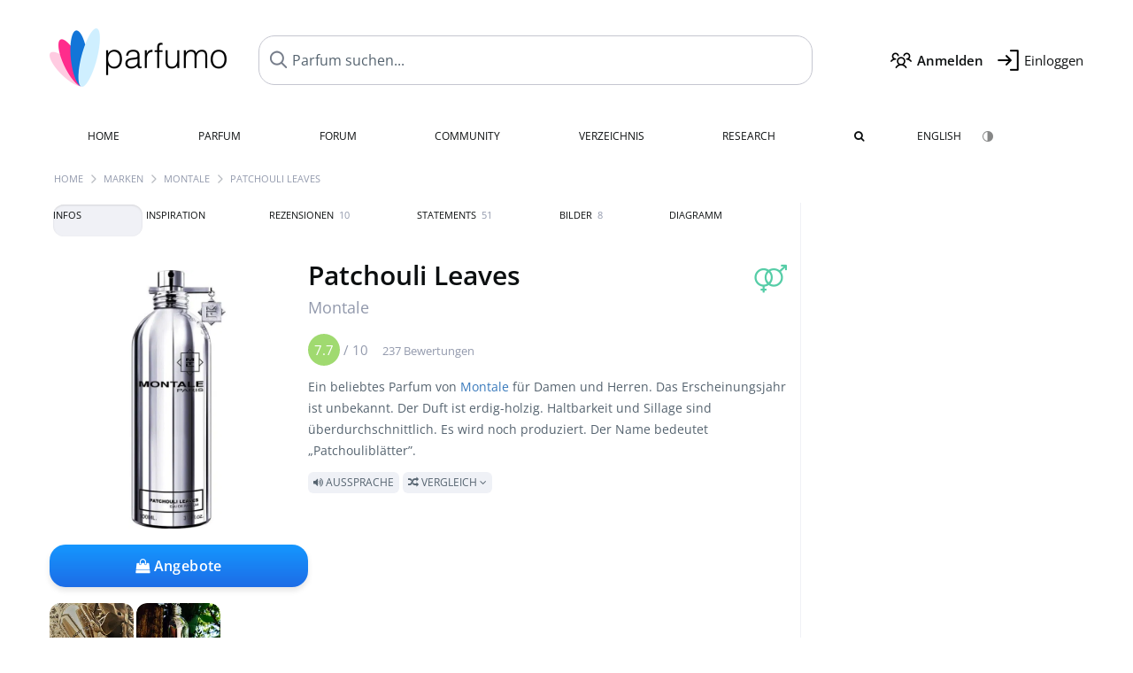

--- FILE ---
content_type: text/html; charset=UTF-8
request_url: https://www.parfumo.de/Parfums/Montale/Patchouli_Leaves
body_size: 23266
content:

<!DOCTYPE html>

<html lang="de">

	<head>
		
		<meta name="google-site-verification" content="ItH5ictbDfUe3vwc75Dr7KZ3IfKc63MtwV973JwNP_Q">				<meta name="p:domain_verify" content="79c9b1baaf16bed67e4ba17dde6eee91"/>
		<meta name="fo-verify" content="48fe1994-cec3-46d7-8168-e8f1a7f889ef">
		<meta charset="utf-8">
				<meta name="viewport" content="width=device-width, initial-scale=1.0, viewport-fit=cover">
		<meta name="description" content="Patchouli Leaves Montale:  beliebtes Parfum mit erdig-holzigem Duft ✓ Echte Bewertungen & wie es duftet » Mehr erfahren">
<meta name="keywords" content="Patchouli Leaves, Montale, Review, Rezension, Testbericht, Duftbeschreibung, Duftpyramide, Parfumkritik">
<link rel="alternate" hreflang="en" href="https://www.parfumo.com/Perfumes/Montale/Patchouli_Leaves">
<link rel="alternate" hreflang="de" href="https://www.parfumo.de/Parfums/Montale/Patchouli_Leaves">
<meta property="og:title" content="Patchouli Leaves von Montale">
<meta property="og:url" content="https://www.parfumo.de/Parfums/Montale/Patchouli_Leaves">
	<meta property="og:image" content="https://media.parfumo.com/perfume_social/98/98b9a1-patchouli-leaves-montale_1200.jpg?format=jpg&quality=90">
<meta property="og:description" content="Ein beliebtes Parfum von Montale für Damen und Herren. Das Erscheinungsjahr ist unbekannt. Der Duft ist erdig-holzig. Haltbarkeit und Sillage sind über...">
<meta property="fb:app_id" content="579271048801671">
<meta property="og:site_name" content="Parfumo">				<meta name="theme-color" content="#f0f1f6">				<link rel="preload" href="https://assets.parfumo.de/css/_style_defer10796.css" as="style" onload="this.onload=null;this.rel='stylesheet'">
<noscript><link rel="https://assets.parfumo.de/css/_style_defer10796.css" href="styles.css"></noscript>
<link rel="stylesheet" href="https://assets.parfumo.de/css/_style10796.css">


		<link rel="apple-touch-icon" sizes="57x57" href="https://images.parfumo.de/favi/apple-icon-57x57.png">
<link rel="apple-touch-icon" sizes="60x60" href="https://images.parfumo.de/favi/apple-icon-60x60.png">
<link rel="apple-touch-icon" sizes="72x72" href="https://images.parfumo.de/favi/apple-icon-72x72.png">
<link rel="apple-touch-icon" sizes="76x76" href="https://images.parfumo.de/favi/apple-icon-76x76.png">
<link rel="apple-touch-icon" sizes="114x114" href="https://images.parfumo.de/favi/apple-icon-114x114.png">
<link rel="apple-touch-icon" sizes="120x120" href="https://images.parfumo.de/favi/apple-icon-120x120.png">
<link rel="apple-touch-icon" sizes="144x144" href="https://images.parfumo.de/favi/apple-icon-144x144.png">
<link rel="apple-touch-icon" sizes="152x152" href="https://images.parfumo.de/favi/apple-icon-152x152.png">
<link rel="apple-touch-icon" sizes="180x180" href="https://images.parfumo.de/favi/apple-icon-180x180.png">
<link rel="icon" type="image/png" sizes="192x192"  href="https://images.parfumo.de/favi/android-icon-192x192.png">
<link rel="icon" type="image/png" sizes="32x32" href="https://images.parfumo.de/favi/favicon-32x32.png">
<link rel="icon" type="image/png" sizes="96x96" href="https://images.parfumo.de/favi/favicon-96x96.png">
<link rel="icon" type="image/png" sizes="16x16" href="https://images.parfumo.de/favi/favicon-16x16.png">
<meta name="msapplication-TileColor" content="#ffffff">
<meta name="msapplication-TileImage" content="https://images.parfumo.de/favi/ms-icon-144x144.png">
<meta name="theme-color" content="#ffffff">	
		<script>
	function _typeof(t) {
		return (_typeof = "function" == typeof Symbol && "symbol" == typeof Symbol.iterator ? function(t) {
			return typeof t
		} : function(t) {
			return t && "function" == typeof Symbol && t.constructor === Symbol && t !== Symbol.prototype ? "symbol" : typeof t
		})(t)
	}! function() {
		for (var t, e, o = [], n = window, r = n; r;) {
			try {
				if (r.frames.__tcfapiLocator) {
					t = r;
					break
				}
			} catch (t) {}
			if (r === n.top) break;
			r = n.parent
		}
		t || (function t() {
			var e = n.document,
				o = !!n.frames.__tcfapiLocator;
			if (!o)
				if (e.body) {
					var r = e.createElement("iframe");
					r.style.cssText = "display:none", r.name = "__tcfapiLocator", e.body.appendChild(r)
				} else setTimeout(t, 5);
			return !o
		}(), n.__tcfapi = function() {
			for (var t = arguments.length, n = new Array(t), r = 0; r < t; r++) n[r] = arguments[r];
			if (!n.length) return o;
			"setGdprApplies" === n[0] ? n.length > 3 && 2 === parseInt(n[1], 10) && "boolean" == typeof n[3] && (e = n[3], "function" == typeof n[2] && n[2]("set", !0)) : "ping" === n[0] ? "function" == typeof n[2] && n[2]({
				gdprApplies: e,
				cmpLoaded: !1,
				cmpStatus: "stub"
			}) : o.push(n)
		}, n.addEventListener("message", (function(t) {
			var e = "string" == typeof t.data,
				o = {};
			if (e) try {
				o = JSON.parse(t.data)
			} catch (t) {} else o = t.data;
			var n = "object" === _typeof(o) ? o.__tcfapiCall : null;
			n && window.__tcfapi(n.command, n.version, (function(o, r) {
				var a = {
					__tcfapiReturn: {
						returnValue: o,
						success: r,
						callId: n.callId
					}
				};
				t && t.source && t.source.postMessage && t.source.postMessage(e ? JSON.stringify(a) : a, "*")
			}), n.parameter)
		}), !1))
	}();
</script>

<script>
	window._sp_queue = [];
	window._sp_ = {
		config: {
			accountId: 1061,
			baseEndpoint: 'https://cdn.privacy-mgmt.com',

			gdpr: {},
			events: {
				onMessageChoiceSelect: function() {
					console.log('[event] onMessageChoiceSelect', arguments);
				},
				onMessageReady: function() {
					console.log('[event] onMessageReady', arguments);
				},
				onMessageChoiceError: function() {
					console.log('[event] onMessageChoiceError', arguments);
				},
				onPrivacyManagerAction: function() {
					console.log('[event] onPrivacyManagerAction', arguments);
				},
				onPMCancel: function() {
					console.log('[event] onPMCancel', arguments);
				},
				onMessageReceiveData: function() {
					console.log('[event] onMessageReceiveData', arguments);
				},
				onSPPMObjectReady: function() {
					console.log('[event] onSPPMObjectReady', arguments);
				},
				onConsentReady: function(consentUUID, euconsent) {
					console.log('[event] onConsentReady', arguments);
				},
				onError: function() {
					console.log('[event] onError', arguments);
				},
			}
		}
	}
</script>
<script src="https://cdn.privacy-mgmt.com/unified/wrapperMessagingWithoutDetection.js" async></script>
<script>
	var uuSymplr, allCookiesSymplr = document.cookie.split(";").map((e => e.split("="))).reduce(((e, [i, o]) => ({
		...e,
		[i.trim()]: decodeURIComponent(o)
	})), {});

	function createCookieSymplr(e, i) {
		var o = e;
		if (void 0 === (uuSymplr = allCookiesSymplr.uniqueUser)) {
			let e = (Date.now() + window.navigator.userAgent + websiteSymplr).toString();
			uuSymplr = sha256(e), document.cookie = `uniqueUser=${uuSymplr};max-age=31536000;path=/;SameSite=Strict; Secure`
		}
		if (o) {
			var u = allCookiesSymplr.uniqueUserLi;
			void 0 === u && (u = sha256(i), document.cookie = `uniqueUserLi=${u};max-age=31536000;path=/;SameSite=Strict; Secure`), uuSymplr = u
		} else document.cookie = "uniqueUserLi=; max-age=0"
	}
</script>

	<script>
		var dataLayer = [];
		dataLayer.push({
			'seite': 'parfumo.de'
		});
		dataLayer.push({
			'ads': 'true'
		});
					dataLayer.push({
				'video': 'false'
			});
							if (window.innerWidth <= 450) {
				dataLayer.push({
					'sonderanzeigen': 'true'
				});
			} else {
				dataLayer.push({
					'sonderanzeigen': 'false'
				});
			}
					</script>
	<script async src="https://cdns.symplr.de/parfumo.de/parfumo.js"></script>

							<script async src="https://www.googletagmanager.com/gtag/js?id=G-DVZQF4Y622"></script>
		<script>
			window.dataLayer = window.dataLayer || [];
			function gtag() {
				dataLayer.push(arguments);
			}
			gtag('js', new Date());
			gtag('config', 'G-DVZQF4Y622');
		</script>
	
				<title>Patchouli Leaves von Montale » Meinungen & Duftbeschreibung</title>
			</head>

<body>

<div id="disable_div"></div>


	<div class="header-wrapper">
		<header>
			<div class="header-v2" id="page-top">

	<div class="pre-nav flex">

		<div class="left">
			<div class="logo-holder-v2" itemscope itemtype="https://schema.org/Organization">
				<a href="https://www.parfumo.de" itemprop="url"><img src="https://images.parfumo.de/logos/logo.png" class="logo-v2" alt="Parfumo - Die Parfum-Community" itemprop="logo"></a>
			</div>
		</div>
		<!-- end left -->

		<div id="search-top" class="middle search hide-mobile">
			<form action="https://www.parfumo.de/s_perfumes_x.php" method="get" class="form-s-ext">
				<input type="hidden" name="in" value="1">
				<div class="search-top-a">
					<input id="s_top" class="action-livesearch" data-wearing-perfume-id="0" name="filter" type="text" value="" spellcheck="false" autocomplete="off" placeholder="Parfum suchen..." aria-label="Parfum suchen..."><button type="submit" class="btn-s-ext"><i class="fa fa-angle-right"></i></button>
				</div>
			</form>
			<div id="livesearch"></div>
		</div>
		<!-- end middle -->

		<div class="right">
			<div class="header-icons flex">
				<div class="icon search pointer" onclick="toggleSearch()"></div>
				<div class="icon login-reg register pointer"><a href="https://www.parfumo.de/account/register" class="black"><span class="bold">Anmelden</span></a></div>
				<div id="login-btn" class="icon login-reg login pointer black"><span>Einloggen</span></div>
				<div id="sb-btn" class="icon sb pointer"></div>
			</div>
		</div>
		<!-- end right -->

	</div>
	<!-- end pre-nav -->

	<div class="nav-container">
		<nav class="navi">
			<a href="https://www.parfumo.de" class="">Home</a>
			<a href="https://www.parfumo.de/Parfums" class="">Parfum</a>
			<a href="https://www.parfumo.de/forums" class="">Forum</a>
			<a href="https://www.parfumo.de/Community" class="">Community</a>
			<a href="https://www.parfumo.de/Marken" class="">Verzeichnis</a>
			<a href="https://www.parfumo.de/fdb" class="research" title="Research">Research</a>
			<a href="https://www.parfumo.de/search?show_search=1" class=""><i class="fa fa-search" title="Erweiterte Suche"></i></a>
			<div>
			<a href="https://www.parfumo.com/Perfumes/Montale/Patchouli_Leaves" class="secondary">English</a>
					<a href="#" class="action_darkmode secondary" title="Dark Mode"><img src="https://images.parfumo.de/nav_darkmode.png" alt="Dark Mode" class="navi_icon"><span class="hide-desktop"> Dark</span></a>
	</div>
		</nav>
	</div>
</div>

<div class="nav-bottom cb"></div>

<div class="login-container grey-box mt-0-5 hide">
	<div class="login-container-form">
		<div class="text-lg bold mt-2 mb-1">Einloggen</div>
		<form action="https://www.parfumo.de/board/login.php" method="post">
			<input type="hidden" name="autologin" value="checked">
			<input type="hidden" name="login" value="Login">
			<input type="hidden" name="redirect" value="">			<div class="pb-1">
				<input type="text" placeholder="Benutzername" name="username" id="username" class="uk-input"><br>
				<input type="password" placeholder="Passwort" name="password" id="password" class="uk-input" style="margin-top: 4px;"><br>
				<button class="pbtn pbtn-blue login-btn w-100 mt-1" type="submit">Einloggen</button>
				<div class="cb"></div>
				<div class="mt-1"><a href="https://www.parfumo.de/account/password_forgot">Passwort vergessen?</a></div>
				<div class="mt-1"><a href=" https://www.parfumo.de/account/register">Neues Konto erstellen</a></div>
			</div>
		</form>
	</div>
</div>
<div class="nav-bottom cb"></div>
		</header>
	</div>

			<div class="bc_wrapper"><div id="bc_holder" class="flex w-100"><div class="bc_link"><a href="https://www.parfumo.de">Home</a></div><div class="bc_sep"></div><div class="bc_link"><a href="https://www.parfumo.de/Marken">Marken</a></div><div class="bc_sep"></div><div class="bc_link"><a href="https://www.parfumo.de/Parfums/Montale">Montale</a></div><div class="bc_sep"></div><div class="bc_link">Patchouli Leaves</div></div></div>
	
	<div class="body-wrapper w-100">

		<div class="page-wrapper">
<div class="content_wrapper">

	<div class="main">
		<div class="ptabs-container ptabs-pd ptabs-nowrap ptabs-force-scroll ptabs-scrollable mb-2"><button class="scroll-button-l">&#xf104;</button><div class="fade-left"></div><nav class="flex ptabs "><div class="active action_order_pd" data-order="1,2,3,4,5,6,7,8"><span>Infos</span></div><div class="action_order_pd" data-order="2,1,3,4,5,6,7,8"><span>Inspiration</span></div><div class="action_order_pd action_tab_reviews" data-order="3,1,2,4,5,6,7,8"><span>Rezensionen <span class="ptab-cnt text-3xs lightgrey">10</span></span></div><div class="action_order_pd action_tab_statements" data-order="4,1,2,3,5,6,7,8"><span>Statements <span class="ptab-cnt text-3xs lightgrey">51</span></span></div><div class="action_order_pd action_tab_photos" data-order="7,1,2,3,4,5,6,8"><span>Bilder <span class="ptab-cnt text-3xs lightgrey">8</span></span></div><div class="action_order_pd action_order_classification" data-order="5,1,2,3,4,6,7,8"><span>Diagramm</span></div></nav><div class="fade-right"></div><button class="scroll-button-r">&#xf105;</button></div>
<div class="mb-3" itemscope itemtype="http://schema.org/Product" >
	<div id="pd_order">

		<div id="pd_inf" class="pd_order" data-index="1">

			<main>
	
	<div class="perfume-details-layout">
		<div class="p_images_section">
				<div class="p_image_wrapper">
		<div id="p_image_holder_no_imagery" class="text-center">

																<a href="https://media.parfumo.com/perfumes/98/98b9a1-patchouli-leaves-montale_1200.jpg?width=720&aspect_ratio=1:1" class="p_img">						<img src="https://media.parfumo.com/perfumes/98/98b9a1-patchouli-leaves-montale_1200.jpg?width=720&aspect_ratio=1:1" alt="Patchouli Leaves von Montale" title="Patchouli Leaves von Montale" class="p-main-img" fetchpriority="high" itemprop="image">
						</a>												
						
			<div class="comp_pr_box">
																						<a href="https://www.parfumo.de/Parfums/Montale/Patchouli_Leaves/prices?ref=cGRfZGVza3RvcA==&btn=vari2" class="comp_pr_btn comp_pr_btn_off2 pointer"><i class="fa fa-shopping-bag" aria-hidden="true"></i> Angebote</a>
																		</div>

		</div>

		<div class="comp_pr_box_mob">
			<div>
																						<a href="https://www.parfumo.de/Parfums/Montale/Patchouli_Leaves/prices?ref=cGRfbW9iaWxl&btn=vari1" class="comp_pr_btn comp_pr_btn_off1 pointer"><i class="fa fa-shopping-cart" aria-hidden="true"></i> Angebote</a>
																		</div>
			<div>
						<div class="aff_images">
			

	<div class="btn_aff"><a href="https://www.ebay.com/sch/180345/i.html?_from=R40&_nkw=Montale%2BPatchouli%2BLeaves&mkcid=1&mkrid=711-53200-19255-0&siteid=0&campid=5337977657&toolid=20008&mkevt=1" rel="noopener" target="_blank"><img src="https://images.parfumo.de/affi/eb1_de.png" alt="Suchen" class="ea"></a></div>

	<div class="btn_aff"><a href="https://www.amazon.com/gp/search?ie=UTF8&tag=parfumrnet-20&linkCode=ur2&linkId=dd373524ed33d6512f03a03199f228a0&camp=1789&creative=9325&index=beauty&keywords=Montale+Patchouli+Leaves" rel="noopener" target="_blank"><img src="https://images.parfumo.de/affi/ama1.png" alt="" class="ea"></a></div>
							<a href="https://www.parfumo.de/Parfums/Montale/Patchouli_Leaves/prices?ref=YmFy" class="btn_aff_more text-sm grey nowrap pointer">Mehr <i class="fa fa-angle-right ml-0-5" aria-hidden="true"></i></a>		</div>
					<div class="lightgrey text-3xs">Käufe über Links auf unserer Website, etwa dem eBay Partner Network, können uns Provision einbringen.</div>
					</div>
		</div>
		</div>

		
		<div id="prices" class="magic_modal"></div>

			<div class="p_imagery_holder w-100 size-normal">
						<a class="imagery_item" href="https://media.parfumo.com/user_imagery/35/35_af8980c047f2dd234020b667ffd5174557542ad8_1200.jpg" data-theid="ui160088" title=" (von FrauKirsche)">
					<img src="https://media.parfumo.com/user_imagery/35/35_af8980c047f2dd234020b667ffd5174557542ad8_1200.jpg?width=170&aspect_ratio=1:1" alt=" (von FrauKirsche)">
				</a>
							<a class="imagery_item" href="https://media.parfumo.com/user_imagery/6d/6d_3716_13a1aeed355f46d45597d95c242f1066_1200.jpg" data-theid="ui47740" title=" (von Irini)">
					<img src="https://media.parfumo.com/user_imagery/6d/6d_3716_13a1aeed355f46d45597d95c242f1066_1200.jpg?width=170&aspect_ratio=1:1" alt=" (von Irini)">
				</a>
						</div>
	
		</div>

		<div class="p_details_container">
			<div class="p_details_section">
				<div class="p_gender_big lightgreen fr pl-0-5 mt-0-5"><i class="fa fa-venus-mars"></i></div>				<h1 class="p_name_h1" itemprop="name">Patchouli Leaves <span itemprop="brand" itemscope itemtype="http://schema.org/Brand"><span class="p_brand_name nobold"><a href="https://www.parfumo.de/Parfums/Montale" itemprop="url" class="lightgrey"><span itemprop="name">Montale</span></a> </span></span></h1>										<meta itemprop="gtin13" content="2800011701815">
								</div>

			<div class="p_details_section_second">
																										
			
							<div itemprop="aggregateRating" itemscope itemtype="http://schema.org/AggregateRating" class="lightgrey"><span itemprop="ratingValue" class="ratingvalue r7">7.7</span> / <span itemprop="bestRating" class="pr-1">10</span>
					<span class="text-xs"><span itemprop="ratingCount">237 Bewertungen</span>
						<meta itemprop="worstRating" content="0">
						<meta itemprop="reviewCount" content="10">
				</div>
			
			
			<div class="p_details_desc grey text-sm leading-6 mt-1 mb-2">
				<span itemprop="description">Ein beliebtes Parfum von <a href="https://www.parfumo.de/Parfums/Montale">Montale</a> für Damen und Herren. Das Erscheinungsjahr ist unbekannt. Der Duft ist erdig-holzig. Haltbarkeit und Sillage sind überdurchschnittlich. Es wird noch produziert. Der Name bedeutet &bdquo;Patchouliblätter&rdquo;.<br> <span class="label_a upper pointer action_play mt-1" data-sound="https://media.parfumo.com/perfum_sounds/perfumes/22/22_736a75ec029e2e94410d69061bd0f95e22a58159.mp3"><i class="fa fa-volume-up" aria-hidden="true"></i> Aussprache</span> <span class="p_compare label_a upper pointer mt-1" data-perfume-id="3716" data-perfume-name="Patchouli Leaves" data-brand-name="Montale" data-brand-url="Montale" data-perfume-url="Patchouli_Leaves"><i class="fa fa-random" aria-hidden="true"></i> Vergleich <i class="fa fa-angle-down" aria-hidden="true"></i></span</span>
			</div>

			<div id="comparison_search_container" class="mt-1 mb-1 hide">
				<div class="grey-box">
					<input type="text" id="comparison_search_input" class="uk-input" autocomplete="off" placeholder="Parfum zum Vergleichen suchen..." onkeyup="showResultComparison(event)">

					<div id="comparison_suggestions" class="hide">
						<div class="text-2xs lightgrey upper mb-1 mt-2">Ähnliche Düfte</div>
						<div id="comparison_sim_wrapper" class="comparison_sim_grid"></div>
					</div>

					<div class="ls_popup_wrap">
						<div class="ls_popup" id="comparison_search_results"></div>
					</div>
				</div>
			</div>

							<div class="ab_wrapper_desktop w-100">
					<div class="ab_holder_desktop">
						<div class="mt-2 mb-2 ab_260"><div class="" id="parfumo_incontent_1"></div></div>					</div>
				</div>
						<div class="ab_wrapper_mobile">
				<div class="ab_holder_mobile">
					<div class="mt-2 mb-3"><div class="" id="parfumo_medium_rectangle_2"></div></div>				</div>
			</div>

			<div class="aff-bar-desktop mt-1 mb-1">
											<div class="aff_images">
			

	<div class="btn_aff"><a href="https://www.ebay.com/sch/180345/i.html?_from=R40&_nkw=Montale%2BPatchouli%2BLeaves&mkcid=1&mkrid=711-53200-19255-0&siteid=0&campid=5337977657&toolid=20008&mkevt=1" rel="noopener" target="_blank"><img src="https://images.parfumo.de/affi/eb1_de.png" alt="Suchen" class="ea"></a></div>

	<div class="btn_aff"><a href="https://www.amazon.com/gp/search?ie=UTF8&tag=parfumrnet-20&linkCode=ur2&linkId=dd373524ed33d6512f03a03199f228a0&camp=1789&creative=9325&index=beauty&keywords=Montale+Patchouli+Leaves" rel="noopener" target="_blank"><img src="https://images.parfumo.de/affi/ama1.png" alt="" class="ea"></a></div>
							<a href="https://www.parfumo.de/Parfums/Montale/Patchouli_Leaves/prices?ref=YmFy" class="btn_aff_more text-sm grey nowrap pointer">Mehr <i class="fa fa-angle-right ml-0-5" aria-hidden="true"></i></a>		</div>
					<div class="lightgrey text-3xs">Käufe über Links auf unserer Website, etwa dem eBay Partner Network, können uns Provision einbringen.</div>
									</div>

			
	<div class="flex flex-space-between">
		<div>
			<h2 class="action_order_pd text-lg bold mb-1 pointer" data-order="5,1,2,3,4,6,7">Duftrichtung</h2>
			<div class="mb-3 pointer">
				<span class="action_order_pd flex flex-wrap" data-order="5,1,2,3,4,6,7"><div class="s-circle-container mb-0-5"><div class="s-circle s-circle_l zoom-in" style="background: #ad868b"></div><div class="text-xs grey">Erdig</div></div><div class="s-circle-container mb-0-5"><div class="s-circle s-circle_m zoom-in" style="background: #d79785"></div><div class="text-xs grey">Holzig</div></div><div class="s-circle-container mb-0-5"><div class="s-circle s-circle_m zoom-in" style="background: #9bbcb7"></div><div class="text-xs grey">Würzig</div></div><div class="s-circle-container mb-0-5"><div class="s-circle s-circle_m zoom-in" style="background: #eab99e"></div><div class="text-xs grey">Harzig</div></div><div class="s-circle-container mb-0-5"><div class="s-circle s-circle_m zoom-in" style="background: #c16692"></div><div class="text-xs grey">Orientalisch</div></div></span>
			</div>
		</div>
					<div class="action_smell smell_it_container">
				<button class="smell_it flex pointer">
					<div class="smell_it_text">
						<span class="smell_it_line bold">SMELL</span>
						<span class="smell_it_line smell_it_ampersand text-sm opacity-50 nobold">&amp;</span>
						<span class="smell_it_line bold">FEEL <i class="fa fa-angle-right"></i></span>
					</div>
				</button>
			</div>
			</div>

	<div class="flex vm mb-1">
		<h2 class="text-lg bold">Duftnoten</h2>
	</div>
	<div class="notes_list mb-2">
					<div class="nb_n"><span class="clickable_note_img notefont5" data-nt="n" data-n_id="72"><span class="nowrap pointer"><img src="https://media.parfumo.com/notes/eb/eb_aeb26be1d940fe7a385982b012d783ca92ade00f_1200.jpg?width=50&aspect_ratio=1:1" alt="Amber" loading="lazy" class="np np5">Amber</span></span> <span class="clickable_note_img notefont5" data-nt="n" data-n_id="2173"><span class="nowrap pointer"><img src="https://media.parfumo.com/notes/4e/4e_e14b781e48c9846dafa8d844b5e11c53f35ee0cf_1200.jpg?width=50&aspect_ratio=1:1" alt="Patchouli" loading="lazy" class="np np5">Patchouli</span></span> <span class="clickable_note_img notefont5" data-nt="n" data-n_id="15127"><span class="nowrap pointer"><img src="https://media.parfumo.com/notes/c8/c8_0ab87910643443cd7e25db58b30137c9ab641ca8_1200.jpg?width=50&aspect_ratio=1:1" alt="tibetische Zistrose" loading="lazy" class="np np5">tibetische Zistrose</span></span> <span class="clickable_note_img notefont3" data-nt="n" data-n_id="2871"><span class="nowrap pointer"><img src="https://media.parfumo.com/notes/8d/8d_47412bd21dd7d2cce77ea53c67717a822f7f1482_1200.jpg?width=46&aspect_ratio=1:1" alt="Vanille" loading="lazy" class="np np3">Vanille</span></span> <span class="clickable_note_img notefont1" data-nt="n" data-n_id="3056"><span class="nowrap pointer"><img src="https://media.parfumo.com/notes/46/46_e4ac4ccd42b4b85d8c3b91136e0ce6fee57e6cfe_1200.jpg?width=44&aspect_ratio=1:1" alt="weißer Moschus" loading="lazy" class="np np1">weißer Moschus</span></span> </div>
																						</div>
	
									
			<div class="text-lg bold mb-1">Bewertungen</div>
		<div class="flex flex-wrap">
	
		
			<div class="barfiller_element rating-details pointer" data-type="scent" data-color="blue" data-voting_distribution="eyIwIjoyLCIxMCI6MCwiMjAiOjMsIjMwIjoxLCI0MCI6NiwiNTAiOjExLCI2MCI6MTksIjcwIjo1NCwiODAiOjc3LCI5MCI6NDAsIjEwMCI6MjR9" data-total_votings="77.046" data-p_id="3716" data-h="d7cc5e73312f44445f01b302c14a1e32" data-block="1">
				<div class="text-xs upper blue">Duft</div>
									<div id="bar" class="barfiller barfillerbg_color">
						<span style="opacity:0.97" class="fill barfiller_color_scent" data-percentage="77.046"></span>
						<div class="w-100 nowrap">
							<span class="pr-0-5 text-lg bold blue">7.7</span><span class="lightgrey text-2xs upper">237 Bewertungen</span>
							<i class="fa fa-angle-down text-lg lightgrey fr" aria-hidden="true"></i>
						</div>
					</div>
							</div>
			
		
			<div class="barfiller_element rating-details pointer" data-type="durability" data-color="pink" data-voting_distribution="eyIwIjoxLCIxMCI6MCwiMjAiOjEsIjMwIjowLCI0MCI6MSwiNTAiOjEsIjYwIjozLCI3MCI6MjksIjgwIjo0MCwiOTAiOjY2LCIxMDAiOjYyfQ==" data-total_votings="86.985" data-p_id="3716" data-h="d7cc5e73312f44445f01b302c14a1e32" data-block="2">
				<div class="text-xs upper pink">Haltbarkeit</div>
									<div id="bar_dur" class="barfiller barfillerbg_color_dur">
						<span style="opacity:1.07" class="fill barfiller_color_durability" data-percentage="86.985"></span>
						<div class="w-100 nowrap">
							<span class="pr-0-5 text-lg bold pink">8.7</span><span class="lightgrey text-2xs upper">204 Bewertungen</span>
							<i class="fa fa-angle-down text-lg lightgrey fr" aria-hidden="true"></i>
						</div>
					</div>
							</div>
			
		
			<div class="barfiller_element rating-details pointer" data-type="sillage" data-color="purple" data-voting_distribution="eyIwIjowLCIxMCI6MCwiMjAiOjAsIjMwIjowLCI0MCI6MSwiNTAiOjgsIjYwIjo1LCI3MCI6NDgsIjgwIjo2NSwiOTAiOjI5LCIxMDAiOjM1fQ==" data-total_votings="81.283" data-p_id="3716" data-h="d7cc5e73312f44445f01b302c14a1e32" data-block="3">
				<div class="text-xs upper purple">Sillage</div>
									<div id="bar_sillage" class="barfiller barfillerbg_color_sillage">
						<span style="opacity:1.01" class="fill barfiller_color_sillage" data-percentage="81.283"></span>
						<div class="w-100 nowrap">
							<span class="pr-0-5 text-lg bold purple">8.1</span><span class="lightgrey text-2xs upper">191 Bewertungen</span>
							<i class="fa fa-angle-down text-lg lightgrey fr" aria-hidden="true"></i>
						</div>
					</div>
							</div>
			
		
			<div class="barfiller_element rating-details pointer" data-type="bottle" data-color="green" data-voting_distribution="eyIwIjoxLCIxMCI6MCwiMjAiOjIsIjMwIjowLCI0MCI6MTMsIjUwIjozMCwiNjAiOjI0LCI3MCI6NjUsIjgwIjoyMCwiOTAiOjgsIjEwMCI6MTZ9" data-total_votings="67.346" data-p_id="3716" data-h="d7cc5e73312f44445f01b302c14a1e32" data-block="4">
				<div class="text-xs upper green">Flakon</div>
									<div id="bar_bottle" class="barfiller barfillerbg_color_bottle">
						<span style="opacity:0.87" class="fill barfiller_color_bottle" data-percentage="67.346"></span>
						<div class="w-100 nowrap">
							<span class="pr-0-5 text-lg bold green">6.7</span><span class="lightgrey text-2xs upper">179 Bewertungen</span>
							<i class="fa fa-angle-down text-lg lightgrey fr" aria-hidden="true"></i>
						</div>
					</div>
							</div>
			
		
			<div class="barfiller_element rating-details pointer" data-type="pricing" data-color="grey" data-voting_distribution="eyIwIjowLCIxMCI6MCwiMjAiOjAsIjMwIjowLCI0MCI6MiwiNTAiOjMsIjYwIjo2LCI3MCI6OSwiODAiOjM0LCI5MCI6MTAsIjEwMCI6MTV9" data-total_votings="80.253" data-p_id="3716" data-h="d7cc5e73312f44445f01b302c14a1e32" data-block="5">
				<div class="text-xs upper grey">Preis-Leistungs-Verhältnis</div>
									<div id="bar_pricing" class="barfiller barfillerbg_color_pricing">
						<span style="opacity:1" class="fill barfiller_color_pricing" data-percentage="80.253"></span>
						<div class="w-100 nowrap">
							<span class="pr-0-5 text-lg bold grey">8.0</span><span class="lightgrey text-2xs upper">79 Bewertungen</span>
							<i class="fa fa-angle-down text-lg lightgrey fr" aria-hidden="true"></i>
						</div>
					</div>
							</div>
			
	</div>
	

			<div class="lightgrey text-2xs leading-6">Eingetragen von <a href="https://www.parfumo.de/Benutzer/Kankuro/Research" class="lightgrey">Kankuro</a> · letzte Aktualisierung am 23.10.2025.</div>
			<div class="mb-1">
				<span class="text-3xs lightgrey2 upper pointer" onclick="toggleResearchInfo(3716, 'd7cc5e73312f44445f01b302c14a1e32')"><i class="fa fa-check-circle"></i> Quellenbasiert & geprüft <i class="fa fa-angle-down arr-research-info"></i></span>
			</div>
			<div id="research_info_box" class="grey-box mb-1" style="display:none;"></div>

		</div>
		</div>
	</div>

	<div class="cb" id="edit"></div>

			
</main>





							<div class="ptabs-container pd-nav ptabs-invert mt-1 mb-1"><nav class="flex ptabs "><div><a href="https://www.parfumo.de/action/dologin"><img src="https://images.parfumo.de/icon_collection_36.png" alt="Sammlung" class="ptab-image"> Sammlung</a></div><div><a href="https://www.parfumo.de/action/dologin"><img src="https://images.parfumo.de/icon_rate_36.png" alt="Bewerten" class="ptab-image"> Bewerten</a></div><div class="pd_inspiration" data-o="inspiration"><span><img src="https://images.parfumo.de/icon_inspiration_36.png" alt="Inspiration" class="ptab-image"> Inspiration</span></div><div><a href="https://www.parfumo.de/action/dologin"><img src="https://images.parfumo.de/icon_classify_36.png" alt="Einordnen" class="ptab-image"> Einordnen</a></div><div><a href="https://www.parfumo.de/action/dologin"><img src="https://images.parfumo.de/icon_notes_36.png" alt="Notizen" class="ptab-image"> Notizen</a></div><div><a href="https://www.parfumo.de/action/dologin"><img src="https://images.parfumo.de/icon_spray_2_36.png" alt="Tracker" class="ptab-image"> Tracker</a></div></nav></div>			
			
		</div>

					<div class="pd_order" data-index="2">
<div class="mt-3 pointer">
	<h2 class="text-2xl"><span class="hl_inspiration">Duftet ähnlich</span></h2>
	<div class="hl_inspiration_sub lightgrey mb-1">Womit der Duft vergleichbar ist</div>
</div>

<div id="inspiration"></div>

<div class="ptabs-container ptabs-micros tabs-inspiration ptabs-scrollable mb-0-5"><button class="scroll-button-l">&#xf104;</button><div class="fade-left"></div><nav class="flex ptabs "><div class="active action_inspiration" data-type="similar" data-title="Duftet ähnlich" data-sub_title="Womit der Duft vergleichbar ist"><span><img src="https://images.parfumo.de/icon_similar_36.png" alt="Ähnlich" class="ptab-image"> Ähnlich</span></div><div class="action_inspiration" data-type="layer" data-title="Gut zu layern" data-sub_title="Womit der Duft gut zusammenpasst"><span><img src="https://images.parfumo.de/icon_layer_36.png" alt="Layern" class="ptab-image"> Layern</span></div><div class="action_inspiration" data-type="tags" data-title="Assoziationen" data-sub_title="Woran der Duft erinnert"><span><img src="https://images.parfumo.de/icon_tags_36.png" alt="Assoziationen" class="ptab-image"> Assoziationen</span></div></nav><div class="fade-right"></div><button class="scroll-button-r">&#xf105;</button></div>
<div id="inspiration_holder">
	<div class="ptabs-container ptabs-micro ptabs-nowrap ptabs-mobile-left mb-0-5"><nav class="flex ptabs "><div class="active action_similar" data-type="top"><span>Top</span></div><div class="action_similar" data-type="all"><span>Alle <span class="ptab-cnt text-3xs lightgrey">14</span></span></div><div class="action_similar_my" data-type="my"><a href="https://www.parfumo.de/action/dologin"><i class="fa fa-plus"></i> Mein Vorschlag</a></div></nav></div>

	<div id="sim_holder" class="grey-box mb-2">
		<div id="sim_wrapper" class="sim_grid">
			<div class="sim_item text-center mr-2 mt-0-5 pointer" data-p_id="3716" data-s_id="8642">
	<img src="https://media.parfumo.com/perfumes/df/df1546-patchouli-eau-de-toilette-reminiscence_1200.jpg?width=120&aspect_ratio=1:1" alt="Patchouli (Eau de Toilette) von Réminiscence" class="p_pic_similar circle" loading="lazy">
	<div class="barfiller barfiller_similar barfillerbg_color_similar">
		<span class="fill barfiller_color_similar" data-percentage="56.7"></span>
	</div>
	<div class="text-xs grey mt-0-5">Patchouli <span class="text-2xs upper lightgrey2"> Eau de Toilette</span></div>
</div>			<div class="sim_item text-center mr-2 mt-0-5 pointer" data-p_id="3716" data-s_id="26461">
	<img src="https://media.parfumo.com/perfumes/ec/ec6c9c-patchouli-magique-novaya-zarya_1200.jpg?width=120&aspect_ratio=1:1" alt="Patchouli Magique von Nóvaya Zaryá" class="p_pic_similar circle" loading="lazy">
	<div class="barfiller barfiller_similar barfillerbg_color_similar">
		<span class="fill barfiller_color_similar" data-percentage="25"></span>
	</div>
	<div class="text-xs grey mt-0-5">Patchouli Magique</div>
</div>			<div class="sim_item text-center mr-2 mt-0-5 pointer" data-p_id="3716" data-s_id="8641">
	<img src="https://media.parfumo.com/perfumes/71/71ecc0-le-patchouli-elixir-patchouli-elixir-inoubliable-elixir-patchouli-reminiscence_1200.jpg?width=120&aspect_ratio=1:1" alt="Le Patchouli Élixir / Inoubliable Elixir Patchouli (Eau de Parfum) von Réminiscence" class="p_pic_similar circle" loading="lazy">
	<div class="barfiller barfiller_similar barfillerbg_color_similar">
		<span class="fill barfiller_color_similar" data-percentage="21.5"></span>
	</div>
	<div class="text-xs grey mt-0-5">Le Patchouli Élixir <span class="text-2xs upper lightgrey2"> Eau de Parfum</span></div>
</div>			<div class="sim_item text-center mr-2 mt-0-5 pointer" data-p_id="3716" data-s_id="77806">
	<img src="https://media.parfumo.com/perfumes/de/de2c45-bracken-man-amouage_1200.jpg?width=120&aspect_ratio=1:1" alt="Bracken Man von Amouage" class="p_pic_similar circle" loading="lazy">
	<div class="barfiller barfiller_similar barfillerbg_color_similar">
		<span class="fill barfiller_color_similar" data-percentage="16.3"></span>
	</div>
	<div class="text-xs grey mt-0-5">Bracken Man</div>
</div>			<div class="sim_item text-center mr-2 mt-0-5 pointer" data-p_id="3716" data-s_id="4540">
	<img src="https://media.parfumo.com/perfumes/4d/4d8678-patchouly-profumum-roma_1200.jpg?width=120&aspect_ratio=1:1" alt="Patchouly von Profumum Roma" class="p_pic_similar circle" loading="lazy">
	<div class="barfiller barfiller_similar barfillerbg_color_similar">
		<span class="fill barfiller_color_similar" data-percentage="10.9"></span>
	</div>
	<div class="text-xs grey mt-0-5">Patchouly</div>
</div>			<div class="sim_item text-center mr-2 mt-0-5 pointer" data-p_id="3716" data-s_id="140644">
	<img src="https://media.parfumo.com/perfumes/c7/c7540e-sticky-fingers-francesca-bianchi_1200.jpg?width=120&aspect_ratio=1:1" alt="Sticky Fingers (Extrait de Parfum) von Francesca Bianchi" class="p_pic_similar circle" loading="lazy">
	<div class="barfiller barfiller_similar barfillerbg_color_similar">
		<span class="fill barfiller_color_similar" data-percentage="10.8"></span>
	</div>
	<div class="text-xs grey mt-0-5">Sticky Fingers <span class="text-2xs upper lightgrey2"> Extrait de Parfum</span></div>
</div>					</div>
	</div>

	

</div>

</div>
							<div class="pd_order" data-index="3">
				<div class="ab_wrapper_mobile w-100">
			<div class="ab_holder_mobile">
				<div class="mb-2"><div class="" id="parfumo_incontent_2"></div></div>			</div>
		</div>
	
	<div id="reviews"></div>
	<div id="reviews_holder" class="mt-3 mb-3">
		<h2 class="text-2xl">Rezensionen</h2>
		<div class="lightgrey mb-1">
			10 ausführliche Duftbeschreibungen		</div>

					<div class="ptabs-container ptabs-micro ptabs-scrollable"><button class="scroll-button-l">&#xf104;</button><div class="fade-left"></div><nav class="flex ptabs "><div class="active action_reviews_order" data-o="order_relevance_desc"><span>Beliebt</span></div><div class="action_reviews_order" data-o="order_date_desc"><span>Neueste</span></div><div class="action_reviews_order" data-o="order_date_asc"><span>Älteste</span></div><div class="action_reviews_order" data-o="order_scent_desc"><span>Positiv</span></div><div class="action_reviews_order" data-o="order_scent_asc"><span>Negativ</span></div><div class="action_reviews_order" data-o="order_replies_desc"><span>Antworten</span></div><div class="action_reviews_order" data-o="order_female"><span><i class="fa fa-venus pink"></i> </span></div><div class="action_reviews_order" data-o="order_male"><span><i class="fa fa-mars blue"></i> </span></div></nav><div class="fade-right"></div><button class="scroll-button-r">&#xf105;</button></div>		
		<div id="reviews_holder_reviews">
			
<article class="review review_article_91571 rounded" itemprop="review" itemscope itemtype="http://schema.org/Review">
	<div class="review_header flex" id="review_91571">

		<div class="text-sm lightgrey grey" itemprop="datePublished" content="2017-01-16">16.01.2017 - 09:52 Uhr</div>

		
	</div>

	<div class="flex pl-1 pr-1">

		<a href="https://www.parfumo.de/Benutzer/Centifolias" class="review_user_photo" rel="nofollow"><img src="https://media.parfumo.com/user_photo/2e/2e_1752835941f02571334b47935a95b9d3359ab75d_1000.jpg?width=200&aspect_ratio=1:1" alt="Centifolias" loading="lazy" class="circle"><br>
			<span itemprop="author" itemscope itemtype="https://schema.org/Person"><span itemprop="name">Centifolias</span></span> <i class="fa fa-venus pink"></i><br><span class="text-xs lightgrey">21 Rezensionen</span></a>

		<div class="review_text">

			
			<a href="https://www.parfumo.de/Benutzer/Centifolias" class="review_user_photo_sm"><img src="https://media.parfumo.com/user_photo/2e/2e_1752835941f02571334b47935a95b9d3359ab75d_1000.jpg?width=120&aspect_ratio=1:1" alt="Centifolias" class="circle" loading="lazy"><br>Centifolias <i class="fa fa-venus pink"></i></a>

			<div class="mb-0-5">
								<span class="useful_desc_2 text-2xs upper gradient_parfumo pr-0-5"><i class="fa fa-star" aria-hidden="true"></i> Top Rezension</span>				<span class="lightgrey nowrap " id="awards_91571">
					<i class="fa fa-trophy"></i> <span id="nr_awards_91571">24</span>
				</span>&nbsp;
			</div>

			<div class="text-lg bold"><span itemprop="name" id="r_title_91571">Der Himmel bleibt</span></div>
			<div class="mt-1" itemprop="reviewBody">
				<div class="leading-7" id="r_text_91571">
										Weicher kann man Patchouly nicht duften lassen. Eine Komposition, ein Meisterstück! Das rauchig-erdige des Patchouly wird durch Vanille und Amber in luftige Höhen befördert, wie weiße Wolken am Himmel. Würden diese duften, dann so.<br /> Und man schwebt lange, noch die ganze Nacht hindurch. Selbst am Morgen spürt man noch das wohlige weiche Gefühl der Geborgenheit und möchte gar nicht auf die Erde zurück.<br /> Ich bin süchtig und das war ich von der ersten Sekunde meiner Begegnung mit diesem Duft.<br /> Ich war mit meinem Mann in meiner Lieblingsparfümerie vornehmlich mit Nischendüften zum Verkauf. Klein aber fein. Ein winziges Paradies. Die Verkäuferin, gehobenen Alters, sehr erfahren und fast schon weise, mir seit Jahrzehnten bekannt. Sie beduftet sich schon sehr lange mit Messe de Minuit, , was so manch einen von ihr weichen lässt. Mich nicht, ich liebe diesen Duft an ihr. (Für meinen Mann riecht das nach Gruft).<br /> Wir suchten einen Duft zu Weihnachten für die Tocher, die unbedingt nach Kakao riechen mag und den <br /> Les Élixirs Charnels - Gourmand Coquin von Guerlain liebt.<br /> Dieser war leider dort nicht erhältlich. Deshalb zeigte uns (oder sagen wir sie wollte uns zeigen) den Montale Duft chocolate greedy. Rein aus Versehen verwechselte sie die Montale Flasche (sehen ja auch alle gleich aus), wo der Tester wohl falsch einsortiert war. <br /> So sprühte sie uns Patchouly leaves auf ein seidig weiches Tuch und wedelte damit herum.<br /> &quot;Oh sorry, das ist der falsche Duft&quot; erkannte sie sofort und wollte das Tuch wegwerfen. <br /> Aber ich war bereits verfallen. Wie las ich einmal hier zu einem Duft: &quot;Vor Glückseligkeit fast ohnmächtig werden&quot; und genauso war es. &quot;Stopp&quot; rief ich...&quot;nicht wegwerfen!&quot;<br /> In Sekundenschnelle war ich zurück in der Jugend. Teestube, Leichtigkeit, Unbefangenheit, erste Liebe, Zuhause, Geborgenheit. Aber es roch nicht so &quot;muffig&quot; wie damals. Es ließ mich fliegen, durch die Luft schwingen, leicht, seidig.<br /> Ich strahlte über das ganze Gesicht und bat direkt darum, mich damit gänzlich einsprühen zu dürfen. Ohne vorherigen Test am Handgelenk. Mein Mann stutzte und meinte, das sei aber definitiv kein Duft, den er an mir riechen mag. Das war mir völlig egal. Ich war verfallen. <br /> Komplett eingesprüht, Schal und Jacke inklusive verließen wir das Geschäft. Chocolate greedy hatten wir gekauft für die Tocher und eine Abfüllung von Patchouly mitbekommen. <br /> Ich war so entspannt, ausgelassen und gut gelaunt wie schon lange nicht mehr. Es war dieses Parfum, das mich schweben ließ, wie eine neue Liebe. Man braucht nichts mehr essen, nichts mehr trinken, Luft und Liebe reichen. In dem Fall war es Duft und Liebe. <br /> Mein Mann meinte nach einer halben Stunde, &quot;na ja der riecht schon ok. Geht. Schrecklich ist er nicht&quot;<br /> Abends im Kino aber dann: Was hast Du heute abend gesprüht? Du duftest wunderbar&quot;<br /> Ich hatte nichts gesprüht, nicht mal nachgesprüht, denn die winzige Abfüllung war mir zu kostbar. <br /> Es war der gleiche Duft. Stunden später.<br /> Am nächsten Morgen roch es noch immer: &quot;Das duftet wirklich himmlisch, wieso hab ich das zuerst anders wahrgenommen?&quot; fragte er sich. Und seitdem gehört dieser Duft untrennbar zur mir. Sogar mein Kopfkissen sprühe ich ganz leicht ein. Ich schlafe damit wie ein Baby. <br /> Montale patchouly leaves. Der Himmel bleibt..ein Himmel auf Erden.				</div>
							</div>

			
									
<div id="comments-reviews-91571" ></div>

	<div class="blue pointer mt-1 mb-2" id="comments-dropdown-reviews-91571">
		<span class="comments_nr_wrapper_reviews_91571"><span class="comments_nr_reviews_91571">7 Antworten</span> <i class="fa fa-angle-down arr_reviews_91571"></i></span>
	</div>

	<div id="comments-holder-reviews-91571"  class="hide" ></div>




		</div>
	</div>

	<span itemprop="publisher" itemscope itemtype="https://schema.org/Organization">
		<meta itemprop="name" content="Parfumo">
	</span>

</article>						<div class="mt-1 mb-1"><div class="" id="parfumo_comment_1"></div></div>					
					
					
				
<article class="review review_article_109721 rounded" itemprop="review" itemscope itemtype="http://schema.org/Review">
	<div class="review_header flex" id="review_109721">

		<div class="text-sm lightgrey grey" itemprop="datePublished" content="2018-10-04">04.10.2018 - 14:58 Uhr</div>

		
			<a href="https://www.parfumo.de/Parfums/Montale/Patchouli_Leaves/rezensionen/109721">
		<div class="voting-nrs voting-nrs-reviews pointer">

		
							<span class="voting-icon-nr" itemprop="reviewRating" itemscope itemtype="http://schema.org/Rating">
					<meta itemprop="worstRating" content="0">
					<meta itemprop="bestRating" content="10">
					<meta itemprop="ratingValue" content="7.0">
					<span class="nr blue">7</span>Duft				</span>
			
			<span class="voting-icon-nr">
					<span class="nr red">9</span>Haltbarkeit				</span>
			
			<span class="voting-icon-nr">
					<span class="nr purple">8</span>Sillage				</span>
			
						</div>
			</a>
	
	</div>

	<div class="flex pl-1 pr-1">

		<a href="https://www.parfumo.de/Benutzer/Serenissima" class="review_user_photo" rel="nofollow"><img src="https://media.parfumo.com/user_photo/a0/a0_c5cf24a380bd802fccd72bc0a744b1378d1fafef_1000.jpg?width=200&aspect_ratio=1:1" alt="Serenissima" loading="lazy" class="circle"><br>
			<span itemprop="author" itemscope itemtype="https://schema.org/Person"><span itemprop="name">Serenissima</span></span> <i class="fa fa-venus pink"></i><br><span class="text-xs lightgrey">1230 Rezensionen</span></a>

		<div class="review_text">

			
			<a href="https://www.parfumo.de/Benutzer/Serenissima" class="review_user_photo_sm"><img src="https://media.parfumo.com/user_photo/a0/a0_c5cf24a380bd802fccd72bc0a744b1378d1fafef_1000.jpg?width=120&aspect_ratio=1:1" alt="Serenissima" class="circle" loading="lazy"><br>Serenissima <i class="fa fa-venus pink"></i></a>

			<div class="mb-0-5">
								<span class="useful_desc_2 text-2xs upper gradient_parfumo pr-0-5"><i class="fa fa-star" aria-hidden="true"></i> Top Rezension</span>				<span class="lightgrey nowrap " id="awards_109721">
					<i class="fa fa-trophy"></i> <span id="nr_awards_109721">14</span>
				</span>&nbsp;
			</div>

			<div class="text-lg bold"><span itemprop="name" id="r_title_109721">Hauen und Stechen im Blätterwald</span></div>
			<div class="mt-1" itemprop="reviewBody">
				<div class="leading-7" id="r_text_109721">
										Was ist hier denn los?<br />
Ich liebe Patchouli-Düfte wirklich sehr, aber dieser hier ist nach "White Patchouli" von Tom Ford, mit dem ich schon nicht glücklich wurde, der zweite dieser Duft-Richtung, der nicht einmal durch wiederholtes Waschen verloren geht.<br />
So ist das Thema Haltbarkeit schon erst einmal abgehandelt: die wurde wohl nach dem Motto "forever" konzipiert <br /><br />
Nach den ersten Tests dachte ich noch: Wenn Du die Anfangsphase überstanden hast und erst im Vanille-Land ankommst, wird der Duft schöner, weicher werden. <br />
Die Voraussetzungen sollten laut Duftpyramide dafür gegeben sein. <br />
Nun, ja - ein wenig stimmte das auch: aber nicht genug, um zuerst sehr lange durch diesen Duft-Dschungel zu irren! Ich bin ja froh, dass ich mich dort nicht verlaufen habe.<br /><br />
"Patchouli Leaves" klingt doch so verheißungsvoll: nach erdig-grünem Blätterdach, unter dem eine leichte Feuchtigkeit und Sonneneinstrahlung das geliebte Patchouli-Aroma noch verstärkt; ihn seine goldenen Schleier weben lässt und das erwartete Leuchten unter das dunkle Grün setzt.<br />
Wer oder was für den Unfrieden unter diesem Blätterdach - ja, es ist da, das erwartete, eigentlich schützende Blätterdach! - verantwortlich ist, konnte ich nicht leider herausfinden.<br /><br />
Amber und Labdanum, sogar beide zusammen, stehen ganz weit oben auf meiner Duft-Favoritenskala. <br />
Deren Vereinigung mit schwerer, süßer Vanille ist in der letzten Zeit eigentlich sogar willkommen gewesen.<br />
Gut, weißer Moschus ist nun nicht mein spezieller Freund; aber er kann nicht Verursacher dieser Bissigkeit, dieses Stechens auf der Haut sein. <br />
So half auch beim -zigsten Test nur: aber ganz schnell abwaschen!<br />
Erfolg: s. oben!<br />
Und nicht nur der Duft bleibt lange, es bilden sich auch leichte Pustelchen und Rötungen an den Stellen der Berührung. Dummerweise verreibe ich Düfte immer nach dem ersten Hautkontakt!<br /><br />
Diese Patchouli-Blätter erinnern mich an die ganz frühen Tage der Rasierwasser: sie müssen teuflisch gebrannt haben und die Männer zogen anschließend stundenlang diese bissigen Duftwolken hinter sich her.<br />
Da sie, wenn parfümiert, in meiner Erinnerung alle gleich rochen, machte das keinen allzu großen Unterschied.<br />
Die typischen 68er lassen also grüßen, falls sie sich denn einigermaßen pflegten. <br />
"In" waren Pflege-Rituale bei Männchen und Weibchen zu dieser Zeit nicht unbedingt. <br />
Und fein war diese Duftwalze schon damals nicht! <br />
Leider bekamen die ersten Autobusse dann auch hinten Türen; die Zeit der luftigen Plattform war vorbei.<br />
Für meine zarte Kindernase und wohl auch für den inzwischen erwachsen gewordenen kleinen Rüssel ist das gar nichts!<br /><br />
Erneut macht sich also die Enttäuschung über eine unglücklich verlaufene Begegnung mit "Darling Patchouli" breit. <br />
Mit viel Freude und großer Erwartung öffnete ich die Abfüllung; der erste Versuch hinterließ noch ein wenig Hoffnung. Diese stirbt ja bekanntlich zuletzt!<br />
Dann aber wirklich! <br />
Und jetzt muss ich wirklich sagen: Wir trennen uns nach nur einer kurzen Bekanntschaft! <br />
Also: ab in die Wanderpröbchen und von dort aus "Bon Voyage"!<br /><br />
(Habe ich schon erwähnt, dass ich negative Kommentare so gar nicht mag?)				</div>
							</div>

			
									
<div id="comments-reviews-109721" ></div>

	<div class="blue pointer mt-1 mb-2" id="comments-dropdown-reviews-109721">
		<span class="comments_nr_wrapper_reviews_109721"><span class="comments_nr_reviews_109721">7 Antworten</span> <i class="fa fa-angle-down arr_reviews_109721"></i></span>
	</div>

	<div id="comments-holder-reviews-109721"  class="hide" ></div>




		</div>
	</div>

	<span itemprop="publisher" itemscope itemtype="https://schema.org/Organization">
		<meta itemprop="name" content="Parfumo">
	</span>

</article>
					
					
				
<article class="review review_article_8063 rounded" itemprop="review" itemscope itemtype="http://schema.org/Review">
	<div class="review_header flex" id="review_8063">

		<div class="text-sm lightgrey grey" itemprop="datePublished" content="2010-10-26">26.10.2010 - 16:07 Uhr</div>

		
			<a href="https://www.parfumo.de/Parfums/Montale/Patchouli_Leaves/rezensionen/8063">
		<div class="voting-nrs voting-nrs-reviews pointer">

		
							<span class="voting-icon-nr" itemprop="reviewRating" itemscope itemtype="http://schema.org/Rating">
					<meta itemprop="worstRating" content="0">
					<meta itemprop="bestRating" content="10">
					<meta itemprop="ratingValue" content="8.0">
					<span class="nr blue">8</span>Duft				</span>
			
			<span class="voting-icon-nr">
					<span class="nr red">10</span>Haltbarkeit				</span>
			
			
						</div>
			</a>
	
	</div>

	<div class="flex pl-1 pr-1">

		<a href="https://www.parfumo.de/Benutzer/Turandot" class="review_user_photo" rel="nofollow"><img src="https://media.parfumo.com/user_photo/9b/9b_018384ce2a0a616be5596d09eb2df290c22b0fdf_1000.jpg?width=200&aspect_ratio=1:1" alt="Turandot" loading="lazy" class="circle"><br>
			<span itemprop="author" itemscope itemtype="https://schema.org/Person"><span itemprop="name">Turandot</span></span> <i class="fa fa-venus pink"></i><br><span class="text-xs lightgrey">839 Rezensionen</span></a>

		<div class="review_text">

			
			<a href="https://www.parfumo.de/Benutzer/Turandot" class="review_user_photo_sm"><img src="https://media.parfumo.com/user_photo/9b/9b_018384ce2a0a616be5596d09eb2df290c22b0fdf_1000.jpg?width=120&aspect_ratio=1:1" alt="Turandot" class="circle" loading="lazy"><br>Turandot <i class="fa fa-venus pink"></i></a>

			<div class="mb-0-5">
								<span class="useful_desc_2 text-2xs upper gradient_parfumo pr-0-5"><i class="fa fa-star" aria-hidden="true"></i> Top Rezension</span>				<span class="lightgrey nowrap " id="awards_8063">
					<i class="fa fa-trophy"></i> <span id="nr_awards_8063">14</span>
				</span>&nbsp;
			</div>

			<div class="text-lg bold"><span itemprop="name" id="r_title_8063">Zuviel des Guten</span></div>
			<div class="mt-1" itemprop="reviewBody">
				<div class="leading-7" id="r_text_8063">
										Als Drogistin, die in einer Zeit gelernt hat, als die Kräuterdrogen noch aus großen Holzfässern abgefüllt wurden, ist mir der Patchouli-Duft der reinen Kräuterdroge natürlich in bleibender Erinnerung. Patchouli wurde damals übrigens gekauft, um die Motten aus den Pelzmänteln zu vertreiben.<br /><br /> Ich mag auch diese reinen Kräuterdüfte, aber als Parfum und damit das ätherische Öl, also noch einmal konzentriert und nur durch die Vanille und die anderen Basisnoten etwas abgemildert? Also beim besten Willen, wann soll man das tragen?? Alleine im stillen Kämmerlein, um den Herbstblues zu pflegen? Bei mir würde dann sicher eine Depression daraus.<br /><br /> Ich sehe Patchouli Leaves eher als Basisnote für was auch immer, aber solo? Das ist mir nicht möglich. Ob ich mal einen Tropfen in der Duftlampe mit etwas würzig-frischem versuche?? <br /><br /> Nach ausgiebigem Händewaschen ist nun noch ein Hauch übrig, angenehm, aber halt &quot;nur&quot; Patchouli.				</div>
							</div>

			
									
<div id="comments-reviews-8063" ></div>

	<div class="blue pointer mt-1 mb-2" id="comments-dropdown-reviews-8063">
		<span class="comments_nr_wrapper_reviews_8063"><span class="comments_nr_reviews_8063">5 Antworten</span> <i class="fa fa-angle-down arr_reviews_8063"></i></span>
	</div>

	<div id="comments-holder-reviews-8063"  class="hide" ></div>




		</div>
	</div>

	<span itemprop="publisher" itemscope itemtype="https://schema.org/Organization">
		<meta itemprop="name" content="Parfumo">
	</span>

</article>
											<div class="mt-1 mb-1"><div class="" id="parfumo_comment_2"></div></div>					
					
				
<article class="review review_article_142933 rounded" itemprop="review" itemscope itemtype="http://schema.org/Review">
	<div class="review_header flex" id="review_142933">

		<div class="text-sm lightgrey grey" itemprop="datePublished" content="2021-04-26">26.04.2021 - 15:41 Uhr</div>

		
			<a href="https://www.parfumo.de/Parfums/Montale/Patchouli_Leaves/rezensionen/142933">
		<div class="voting-nrs voting-nrs-reviews pointer">

		
							<span class="voting-icon-nr" itemprop="reviewRating" itemscope itemtype="http://schema.org/Rating">
					<meta itemprop="worstRating" content="0">
					<meta itemprop="bestRating" content="10">
					<meta itemprop="ratingValue" content="10">
					<span class="nr blue">10</span>Duft				</span>
			
			<span class="voting-icon-nr">
					<span class="nr red">9</span>Haltbarkeit				</span>
			
			<span class="voting-icon-nr">
					<span class="nr purple">8</span>Sillage				</span>
			
						</div>
			</a>
	
	</div>

	<div class="flex pl-1 pr-1">

		<a href="https://www.parfumo.de/Benutzer/Minigolf" class="review_user_photo" rel="nofollow"><img src="https://media.parfumo.com/user_photo/01/01_42fd1ec8d3ae57293ac1ed514a863b2838bc7e97_1000.jpg?width=200&aspect_ratio=1:1" alt="Minigolf" loading="lazy" class="circle"><br>
			<span itemprop="author" itemscope itemtype="https://schema.org/Person"><span itemprop="name">Minigolf</span></span> <i class="fa fa-venus pink"></i><br><span class="text-xs lightgrey">2556 Rezensionen</span></a>

		<div class="review_text">

			
			<a href="https://www.parfumo.de/Benutzer/Minigolf" class="review_user_photo_sm"><img src="https://media.parfumo.com/user_photo/01/01_42fd1ec8d3ae57293ac1ed514a863b2838bc7e97_1000.jpg?width=120&aspect_ratio=1:1" alt="Minigolf" class="circle" loading="lazy"><br>Minigolf <i class="fa fa-venus pink"></i></a>

			<div class="mb-0-5">
								<span class="useful_desc_2 text-2xs upper gradient_parfumo pr-0-5"><i class="fa fa-star" aria-hidden="true"></i> Top Rezension</span>				<span class="lightgrey nowrap " id="awards_142933">
					<i class="fa fa-trophy"></i> <span id="nr_awards_142933">12</span>
				</span>&nbsp;
			</div>

			<div class="text-lg bold"><span itemprop="name" id="r_title_142933">Zistchouli-Vanilleholz</span></div>
			<div class="mt-1" itemprop="reviewBody">
				<div class="leading-7" id="r_text_142933">
										Ein Kracher ohnegleichen! Dunkel, erdig, balsamisch, fast "nussig" ist dieser Duft. Und wenn er aufgesprüht ist (Vorsicht! 2 mal PFFFT reicht) krabbelt er durch alle verfügbaren Ritzen und Spalten und durch's Schlüsselloch bis in den nächsten Raum. <br />
Nein, kein "Gasalarm", eher eine gut durchmischte Melange aus Wald und frischer Erde! Der Duft befreit sich nach und nach Molekül für Molekül aus seinem "Gefängnis" und hält darum sehr lange ausdauernd an. <br />
Das Zistrosenharz und das Patchouli gehen eine unlösbare Partnerschaft miteinander ein. Vanille und Amber immer an ihrer Seite. Subtil und doch dürfte er nicht fehlen: Der Moschus. Eine Art leicht "dreckiger" Nitromoschus, wie er ähnlich früher in Düften verwendet wurde. Wie eine Aura rund um den doch recht kompakten Parfum-Kern. <br />
Hier geht die Schönheit des Duftes weit über den etwas unhandlichen Flakon hinaus. (Der Sprühkopf von einer Klammer gesperrt, die immer mal abgeht, besser wäre ein Deckel...)<br />
Aber Sei's drum, Auf den DUFT kommt es an. Die meisten Montale sind tolle Düfte mit ebendieser doofen Deodose :-))<br />
Doch hat sie bisher keinem der Parfums einen Zacken aus der Krone gebrochen!<br />				</div>
							</div>

			
									
<div id="comments-reviews-142933" ></div>

	<div class="blue pointer mt-1 mb-2" id="comments-dropdown-reviews-142933">
		<span class="comments_nr_wrapper_reviews_142933"><span class="comments_nr_reviews_142933">6 Antworten</span> <i class="fa fa-angle-down arr_reviews_142933"></i></span>
	</div>

	<div id="comments-holder-reviews-142933"  class="hide" ></div>




		</div>
	</div>

	<span itemprop="publisher" itemscope itemtype="https://schema.org/Organization">
		<meta itemprop="name" content="Parfumo">
	</span>

</article>
					
											<div class="mt-1 mb-1"><div class="" id="parfumo_comment_3"></div></div>					
				
<article class="review review_article_148640 rounded" itemprop="review" itemscope itemtype="http://schema.org/Review">
	<div class="review_header flex" id="review_148640">

		<div class="text-sm lightgrey grey" itemprop="datePublished" content="2021-08-27">27.08.2021 - 10:24 Uhr</div>

		
			<a href="https://www.parfumo.de/Parfums/Montale/Patchouli_Leaves/rezensionen/148640">
		<div class="voting-nrs voting-nrs-reviews pointer">

		
							<span class="voting-icon-nr" itemprop="reviewRating" itemscope itemtype="http://schema.org/Rating">
					<meta itemprop="worstRating" content="0">
					<meta itemprop="bestRating" content="10">
					<meta itemprop="ratingValue" content="8.0">
					<span class="nr blue">8</span>Duft				</span>
			
			<span class="voting-icon-nr">
					<span class="nr red">10</span>Haltbarkeit				</span>
			
			<span class="voting-icon-nr">
					<span class="nr purple">10</span>Sillage				</span>
			
						</div>
			</a>
	
	</div>

	<div class="flex pl-1 pr-1">

		<a href="https://www.parfumo.de/Benutzer/Markrom74" class="review_user_photo" rel="nofollow"><img src="https://media.parfumo.com/user_photo/45/45_946d998ab55a74eb3e884135fb5b9f7dada3dddd_1000.jpg?width=200&aspect_ratio=1:1" alt="Markrom74" loading="lazy" class="circle"><br>
			<span itemprop="author" itemscope itemtype="https://schema.org/Person"><span itemprop="name">Markrom74</span></span> <i class="fa fa-mars blue"></i><br><span class="text-xs lightgrey">3 Rezensionen</span></a>

		<div class="review_text">

			
			<a href="https://www.parfumo.de/Benutzer/Markrom74" class="review_user_photo_sm"><img src="https://media.parfumo.com/user_photo/45/45_946d998ab55a74eb3e884135fb5b9f7dada3dddd_1000.jpg?width=120&aspect_ratio=1:1" alt="Markrom74" class="circle" loading="lazy"><br>Markrom74 <i class="fa fa-mars blue"></i></a>

			<div class="mb-0-5">
								<span class="useful_desc_1 text-2xs upper lightgrey pr-0-5"><i class="fa fa-star" aria-hidden="true"></i> Hilfreiche Rezension</span>				<span class="lightgrey nowrap " id="awards_148640">
					<i class="fa fa-trophy"></i> <span id="nr_awards_148640">16</span>
				</span>&nbsp;
			</div>

			<div class="text-lg bold"><span itemprop="name" id="r_title_148640">Patchouli Leaves...Ein Rückblick </span></div>
			<div class="mt-1" itemprop="reviewBody">
				<div class="leading-7" id="r_text_148640">
										Patchouli Leaves..ein Rückblick.<br />
Es war Anfang der 90er.<br />
Die Welle der elektronischen Tanzmusik schwappte grade über den ganzen Erdball und wir mittendrin. An diesem Abend, wir waren schon guter Dinge, betraten diesen Club und es schwebte schon dieser spezielle Duft im Raum. Der Partyduft vergangener Nächte. Rauch,Schweiß, Getränke die verschüttet wurden und das Parfüm der Bodenreiniger. Doch zur späten Stunde wurde die Luft dicker! Sehr dick. Ich stampfen auf der Tanzfläche und dann sah ich sie..dieses Mädchen. Sie kam auf mich zu mit ihrem verschwitzten Dekolleté. Ein Vanilleparfüm trug sie. Mit einem Bier in der Hand sprach sie mich an und hauchte mir noch den Duft ihres Sparemint Gum ins Gesicht. In diesem Moment gab’s einen Shot aus der Nebelmaschiene die diesen trockenen aber warmen Duft über uns verteilte. Das war fast magisch. Es war noch ein schöner Abend aber ich sah sie nie wieder. Patchouli Leaves erinnert mich jedes Mal an diese Partynacht…das verschwitzte Dekolleté mit Vanille, das Bier,der Kaugummi und der Nebel. <br />				</div>
							</div>

			
									
<div id="comments-reviews-148640" ></div>

	<div class="blue pointer mt-1 mb-2" id="comments-dropdown-reviews-148640">
		<span class="comments_nr_wrapper_reviews_148640"><span class="comments_nr_reviews_148640">4 Antworten</span> <i class="fa fa-angle-down arr_reviews_148640"></i></span>
	</div>

	<div id="comments-holder-reviews-148640"  class="hide" ></div>




		</div>
	</div>

	<span itemprop="publisher" itemscope itemtype="https://schema.org/Organization">
		<meta itemprop="name" content="Parfumo">
	</span>

</article>
					
					
									</div>

					<div class="w-100 text-center">
				<span class="action_more_reviews pbtn pbtn-small pbtn-lightgrey">
					Weitere Rezensionen <i class="fa fa-angle-down" aria-hidden="true"></i>
				</span>
			</div>
		
	</div>


</div>
				<div class="pd_order" data-index="4">
	
	<div id="statements"></div>
	<div id="statements_holder" class="mt-3 mb-3">
		<h2 class="text-2xl">Statements</h2>
		<div class="lightgrey mb-1">
			51 kurze Meinungen zum Parfum		</div>

					<div class="ptabs-container ptabs-micro ptabs-scrollable"><button class="scroll-button-l">&#xf104;</button><div class="fade-left"></div><nav class="flex ptabs "><div class="active action_statements_order" data-o="order_relevance_desc"><span>Beliebt</span></div><div class="action_statements_order" data-o="order_date_desc"><span>Neueste</span></div><div class="action_statements_order" data-o="order_date_asc"><span>Älteste</span></div><div class="action_statements_order" data-o="order_scent_desc"><span>Positiv</span></div><div class="action_statements_order" data-o="order_scent_asc"><span>Negativ</span></div><div class="action_statements_order" data-o="order_replies_desc"><span>Antworten</span></div><div class="action_statements_order" data-o="order_female"><span><i class="fa fa-venus pink"></i> </span></div><div class="action_statements_order" data-o="order_male"><span><i class="fa fa-mars blue"></i> </span></div></nav><div class="fade-right"></div><button class="scroll-button-r">&#xf105;</button></div>		
		<div id="statements_holder_statements" class="mt-1">
								<div class="statement mb-1" id="tablerow1955219">
						<div class="statement-bubble">

	<div class="statement-top flex">

		<div class="statement-top-left">
			<div class="nowrap"><a href="https://www.parfumo.de/Benutzer/Floyd/statements"><img src="https://media.parfumo.com/user_photo/4f/4f_2c8c6b80dad4eb628fb443575187eb637ac55af2_1000.jpg?width=40&aspect_ratio=1:1" alt="Floyd" class="user-pic-xs" loading="lazy">Floyd</a> <i class="fa fa-mars blue"></i></div>
			<div class="text-xs lightblue2">vor 10 Monaten</div>
		</div>

		<div class="statement-top-right">
			
			<a href="https://www.parfumo.de/Parfums/Montale/Patchouli_Leaves/statements/1955219">
		<div class="voting-nrs voting-nrs-statements voting-nrs-statements-end pointer">

		
							<span class="voting-icon-nr">
					<span class="nr blue">8</span>Duft				</span>
			
			<span class="voting-icon-nr">
					<span class="nr red">9</span>Haltbarkeit				</span>
			
			<span class="voting-icon-nr">
					<span class="nr purple">9</span>Sillage				</span>
			
						</div>
			</a>
			</div>
	</div>

		<div class="statement_text">

	<div class="statement_text_wrap">
		<div class="statement_text_text" id="s_text_1955219">

							<div class="pl-1 fr text-sm">
					<div class="fr pl-1 lightgrey " id="awards_1955219">
						<i class="fa fa-trophy"></i> <span id="nr_awards_1955219">46</span>
					</div>
											<span class="lightgrey fr ml-1"><i class="fa fa-comments" aria-hidden="true"></i> 38</span>
									</div>
						<div id="s_text_content_1955219">
				Hier kannst Du Dich wärmen<br />
An alten Lampen aus Bernstein<br />
Die Vanillelikör streuen<br />
Und Schokoladenkellergeister<br />
Auf modrigen Erden schmelzen			</div>
								</div>
	</div>

	</div>

		<div class="pl-1 pr-1">
		
<div id="comments-statements-1955219" ></div>

	<div class="blue pointer mt-1 mb-2" id="comments-dropdown-statements-1955219">
		<span class="comments_nr_wrapper_statements_1955219"><span class="comments_nr_statements_1955219">38 Antworten</span> <i class="fa fa-angle-down arr_statements_1955219"></i></span>
	</div>

	<div id="comments-holder-statements-1955219"  class="hide" ></div>




	</div>


</div>					</div>
																			<div class="statement mb-1" id="tablerow989598">
						<div class="statement-bubble">

	<div class="statement-top flex">

		<div class="statement-top-left">
			<div class="nowrap"><a href="https://www.parfumo.de/Benutzer/Zerotonin/statements"><img src="https://media.parfumo.com/user_photo/5a/5a_387b56b274abea2a369779ad723b9a0c4dde0b6a_1000.jpg?width=40&aspect_ratio=1:1" alt="Zerotonin" class="user-pic-xs" loading="lazy">Zerotonin</a> <i class="fa fa-venus pink"></i></div>
			<div class="text-xs lightblue2">vor 2 Jahren</div>
		</div>

		<div class="statement-top-right">
			
			<a href="https://www.parfumo.de/Parfums/Montale/Patchouli_Leaves/statements/989598">
		<div class="voting-nrs voting-nrs-statements voting-nrs-statements-end pointer">

		
							<span class="voting-icon-nr">
					<span class="nr blue">8.5</span>Duft				</span>
			
			<span class="voting-icon-nr">
					<span class="nr red">9</span>Haltbarkeit				</span>
			
			<span class="voting-icon-nr">
					<span class="nr purple">9</span>Sillage				</span>
			
						</div>
			</a>
			</div>
	</div>

		<div class="statement_text">

	<div class="statement_text_wrap">
		<div class="statement_text_text" id="s_text_989598">

							<div class="pl-1 fr text-sm">
					<div class="fr pl-1 lightgrey " id="awards_989598">
						<i class="fa fa-trophy"></i> <span id="nr_awards_989598">31</span>
					</div>
											<span class="lightgrey fr ml-1"><i class="fa fa-comments" aria-hidden="true"></i> 22</span>
									</div>
						<div id="s_text_content_989598">
				Montale, werden wir doch noch Freunde? Für heute ja - dank dieses schönen Räucherstäbchenpatchs mit Zistrose und dunkler Vanille. Träumchen.			</div>
								</div>
	</div>

	</div>

		<div class="pl-1 pr-1">
		
<div id="comments-statements-989598" ></div>

	<div class="blue pointer mt-1 mb-2" id="comments-dropdown-statements-989598">
		<span class="comments_nr_wrapper_statements_989598"><span class="comments_nr_statements_989598">22 Antworten</span> <i class="fa fa-angle-down arr_statements_989598"></i></span>
	</div>

	<div id="comments-holder-statements-989598"  class="hide" ></div>




	</div>


</div>					</div>
																			<div class="statement mb-1" id="tablerow364051">
						<div class="statement-bubble">

	<div class="statement-top flex">

		<div class="statement-top-left">
			<div class="nowrap"><a href="https://www.parfumo.de/Benutzer/Bastian/statements"><img src="https://media.parfumo.com/user_photo/95/95_4e39c57e4bf36d64a73ae374b43bfeb6dc653b0c_1000.jpg?width=40&aspect_ratio=1:1" alt="Bastian" class="user-pic-xs" loading="lazy">Bastian</a> <i class="fa fa-mars blue"></i></div>
			<div class="text-xs lightblue2">vor 4 Jahren</div>
		</div>

		<div class="statement-top-right">
			
			<a href="https://www.parfumo.de/Parfums/Montale/Patchouli_Leaves/statements/364051">
		<div class="voting-nrs voting-nrs-statements voting-nrs-statements-end pointer">

		
							<span class="voting-icon-nr">
					<span class="nr blue">8</span>Duft				</span>
			
			<span class="voting-icon-nr">
					<span class="nr red">8</span>Haltbarkeit				</span>
			
			<span class="voting-icon-nr">
					<span class="nr purple">8</span>Sillage				</span>
			
						</div>
			</a>
			</div>
	</div>

		<div class="statement_text">

	<div class="statement_text_wrap">
		<div class="statement_text_text" id="s_text_364051">

							<div class="pl-1 fr text-sm">
					<div class="fr pl-1 lightgrey " id="awards_364051">
						<i class="fa fa-trophy"></i> <span id="nr_awards_364051">28</span>
					</div>
											<span class="lightgrey fr ml-1"><i class="fa fa-comments" aria-hidden="true"></i> 19</span>
									</div>
						<div id="s_text_content_364051">
				Ich hätte gerne einen Patchouli Erdig Holzig.<br /> Mit einem kleinen Schuss Vanille. <br /> Bitte ohne Muff und Kellergerüche!<br /> ..<br /> Bitte der Herr!<br /> Mmmhh			</div>
								</div>
	</div>

	</div>

		<div class="pl-1 pr-1">
		
<div id="comments-statements-364051" ></div>

	<div class="blue pointer mt-1 mb-2" id="comments-dropdown-statements-364051">
		<span class="comments_nr_wrapper_statements_364051"><span class="comments_nr_statements_364051">19 Antworten</span> <i class="fa fa-angle-down arr_statements_364051"></i></span>
	</div>

	<div id="comments-holder-statements-364051"  class="hide" ></div>




	</div>


</div>					</div>
																			<div class="statement mb-1" id="tablerow2217865">
						<div class="statement-bubble">

	<div class="statement-top flex">

		<div class="statement-top-left">
			<div class="nowrap"><a href="https://www.parfumo.de/Benutzer/Danny264/statements"><img src="https://media.parfumo.com/user_photo/23/23_1ea412998e5b773ae26bd6a8f01827d07ae49142_1000.jpg?width=40&aspect_ratio=1:1" alt="Danny264" class="user-pic-xs" loading="lazy">Danny264</a> <i class="fa fa-mars blue"></i></div>
			<div class="text-xs lightblue2">vor 4 Monaten</div>
		</div>

		<div class="statement-top-right">
			
			<a href="https://www.parfumo.de/Parfums/Montale/Patchouli_Leaves/statements/2217865">
		<div class="voting-nrs voting-nrs-statements voting-nrs-statements-end pointer">

		
							<span class="voting-icon-nr">
					<span class="nr blue">8</span>Duft				</span>
			
			<span class="voting-icon-nr">
					<span class="nr red">9</span>Haltbarkeit				</span>
			
			<span class="voting-icon-nr">
					<span class="nr purple">8</span>Sillage				</span>
			
						</div>
			</a>
			</div>
	</div>

		<div class="statement_text">

	<div class="statement_text_wrap">
		<div class="statement_text_text" id="s_text_2217865">

							<div class="pl-1 fr text-sm">
					<div class="fr pl-1 lightgrey " id="awards_2217865">
						<i class="fa fa-trophy"></i> <span id="nr_awards_2217865">29</span>
					</div>
											<span class="lightgrey fr ml-1"><i class="fa fa-comments" aria-hidden="true"></i> 24</span>
									</div>
						<div id="s_text_content_2217865">
				sehr schöne erdige Noten<br />
Patch so grün und dämpfig<br />
Zistrose steuert Harz bei<br />
Vanille rundet zartsüß ab!			</div>
								</div>
	</div>

	</div>

		<div class="pl-1 pr-1">
		
<div id="comments-statements-2217865" ></div>

	<div class="blue pointer mt-1 mb-2" id="comments-dropdown-statements-2217865">
		<span class="comments_nr_wrapper_statements_2217865"><span class="comments_nr_statements_2217865">24 Antworten</span> <i class="fa fa-angle-down arr_statements_2217865"></i></span>
	</div>

	<div id="comments-holder-statements-2217865"  class="hide" ></div>




	</div>


</div>					</div>
																			<div class="statement mb-1" id="tablerow335757">
						<div class="statement-bubble">

	<div class="statement-top flex">

		<div class="statement-top-left">
			<div class="nowrap"><a href="https://www.parfumo.de/Benutzer/Hasi/statements"><img src="https://media.parfumo.com/user_photo/c5/c5_0f72cd67b36a13e5ec3c75b06f492895f9c046b3_1000.jpg?width=40&aspect_ratio=1:1" alt="Hasi" class="user-pic-xs" loading="lazy">Hasi</a> <i class="fa fa-venus pink"></i></div>
			<div class="text-xs lightblue2">vor 4 Jahren</div>
		</div>

		<div class="statement-top-right">
			
			<a href="https://www.parfumo.de/Parfums/Montale/Patchouli_Leaves/statements/335757">
		<div class="voting-nrs voting-nrs-statements voting-nrs-statements-end pointer">

		
							<span class="voting-icon-nr">
					<span class="nr blue">8</span>Duft				</span>
			
			<span class="voting-icon-nr">
					<span class="nr red">9</span>Haltbarkeit				</span>
			
			<span class="voting-icon-nr">
					<span class="nr purple">8</span>Sillage				</span>
			
						</div>
			</a>
			</div>
	</div>

		<div class="statement_text">

	<div class="statement_text_wrap">
		<div class="statement_text_text" id="s_text_335757">

							<div class="pl-1 fr text-sm">
					<div class="fr pl-1 lightgrey " id="awards_335757">
						<i class="fa fa-trophy"></i> <span id="nr_awards_335757">25</span>
					</div>
											<span class="lightgrey fr ml-1"><i class="fa fa-comments" aria-hidden="true"></i> 16</span>
									</div>
						<div id="s_text_content_335757">
				hippes Keller-Lokal. <br /> Man sitzt auf alten Holzkisten und bekommt Schoko-Likör und frische Minzblätter serviert.			</div>
								</div>
	</div>

	</div>

		<div class="pl-1 pr-1">
		
<div id="comments-statements-335757" ></div>

	<div class="blue pointer mt-1 mb-2" id="comments-dropdown-statements-335757">
		<span class="comments_nr_wrapper_statements_335757"><span class="comments_nr_statements_335757">16 Antworten</span> <i class="fa fa-angle-down arr_statements_335757"></i></span>
	</div>

	<div id="comments-holder-statements-335757"  class="hide" ></div>




	</div>


</div>					</div>
																			</div>

					<div class="w-100 text-center">
				<span class="action_more_statements pbtn pbtn-small pbtn-lightgrey">
					Weitere Statements <i class="fa fa-angle-down" aria-hidden="true"></i>
				</span>
			</div>
		
	</div>

	
</div>
			
			<div class="pd_order" data-index="5">
<div id="edit_classification"></div>
<div class="mt-3 mb-3">
	<h2 class="fl" id="Einordnung"></h2>

	<div class="fl">
		<h2 class="text-2xl">Diagramm</h2>
		<div class="action_show_chart hide lightgrey mb-1">So ordnet die Community den Duft ein.</div>
	</div>

	<div class="action_show_chart hide fr mt-1">
		<span class="pbtn-link toggle_chart active" data-type="pie"><i class="fa fa-pie-chart" aria-hidden="true"></i> Torten</span>
		<span class="pbtn-link toggle_chart" data-type="radar"><i class="fa fa-dot-circle-o" aria-hidden="true"></i> Radar</span>
	</div>

	<div class="cb"></div>

	<div id="classification_holder_am" class="text-center">
		<div class="white-box-padding">
			<div class="ajax_loader_div_center"></div>
		</div>
	</div>
</div></div>
				<div class="pd_order" data-index="6"></div>
		<div class="pd_order" data-index="7">
	
	<div id="imageries_holder" class="mt-3 mb-3">

		<h2 class="text-2xl">Bilder</h2>
		<div class="lightgrey mb-1">8 Parfumfotos der Community</div>

		
		<div id="imageries_holder_imageries" class="igrid mt-2 mb-2"></div>
					<div class="w-100 text-center">
				<span class="action_more_imageries pbtn pbtn-small pbtn-lightgrey">
					Weitere Bilder <i class="fa fa-angle-down" aria-hidden="true"></i>
				</span>
			</div>
		
	</div>

</div>
					<div class="pd_order" data-index="8"></div>
			</div>

		<h2 class="bold mt-3 mb-2">Beliebt von Montale</h2>
	<div class="pgrid pgrid-tiny">
					<a href="https://www.parfumo.de/Parfums/Montale/arabians-tonka" class="col"><img src="https://media.parfumo.com/perfumes/98/98629b-arabians-tonka-montale_1200.jpg?width=140&aspect_ratio=1:1" alt="Arabians Tonka von Montale" loading="lazy"></a>
					<a href="https://www.parfumo.de/Parfums/Montale/Intense_Cafe" class="col"><img src="https://media.parfumo.com/perfumes/a0/a0b2d9-intense-cafe-montale_1200.jpg?width=140&aspect_ratio=1:1" alt="Intense Cafe von Montale" loading="lazy"></a>
					<a href="https://www.parfumo.de/Parfums/Montale/infinity" class="col"><img src="https://media.parfumo.com/perfumes/0b/0b693c-infinity-montale_1200.jpg?width=140&aspect_ratio=1:1" alt="Infinity von Montale" loading="lazy"></a>
					<a href="https://www.parfumo.de/Parfums/Montale/Chocolate_Greedy" class="col"><img src="https://media.parfumo.com/perfumes/98/98b94d-chocolate-greedy-montale_1200.jpg?width=140&aspect_ratio=1:1" alt="Chocolate Greedy von Montale" loading="lazy"></a>
					<a href="https://www.parfumo.de/Parfums/Montale/dark-vanilla" class="col"><img src="https://media.parfumo.com/perfumes/8b/8b4dec-dark-vanilla-montale_1200.jpg?width=140&aspect_ratio=1:1" alt="Dark Vanilla von Montale" loading="lazy"></a>
					<a href="https://www.parfumo.de/Parfums/Montale/Ristretto_Intense_Cafe" class="col"><img src="https://media.parfumo.com/perfumes/af/af15b7-ristretto-intense-cafe-montale_1200.jpg?width=140&aspect_ratio=1:1" alt="Ristretto Intense Cafe von Montale" loading="lazy"></a>
					<a href="https://www.parfumo.de/Parfums/Montale/Black_Aoud" class="col"><img src="https://media.parfumo.com/perfumes/a6/a6fe4a-black-aoud-montale_1200.jpg?width=140&aspect_ratio=1:1" alt="Black Aoud von Montale" loading="lazy"></a>
					<a href="https://www.parfumo.de/Parfums/Montale/oud-tobacco" class="col"><img src="https://media.parfumo.com/perfumes/74/74d465-oud-tobacco-montale_1200.jpg?width=140&aspect_ratio=1:1" alt="Oud Tobacco von Montale" loading="lazy"></a>
					<a href="https://www.parfumo.de/Parfums/Montale/Honey_Aoud" class="col"><img src="https://media.parfumo.com/perfumes/7b/7b1a75-honey-aoud-montale_1200.jpg?width=140&aspect_ratio=1:1" alt="Honey Aoud von Montale" loading="lazy"></a>
					<a href="https://www.parfumo.de/Parfums/Montale/Oud_Dream" class="col"><img src="https://media.parfumo.com/perfumes/3d/3db641-oud-dream-montale_1200.jpg?width=140&aspect_ratio=1:1" alt="Oud Dream von Montale" loading="lazy"></a>
					<a href="https://www.parfumo.de/Parfums/Montale/Full_Incense" class="col"><img src="https://media.parfumo.com/perfumes/0e/0ef59e-full-incense-montale_1200.jpg?width=140&aspect_ratio=1:1" alt="Full Incense von Montale" loading="lazy"></a>
					<a href="https://www.parfumo.de/Parfums/Montale/Red_Vetiver_Red_Vetyver" class="col"><img src="https://media.parfumo.com/perfumes/30/3077df-red-vetiver-red-vetyver-montale_1200.jpg?width=140&aspect_ratio=1:1" alt="Red Vetiver / Red Vetyver von Montale" loading="lazy"></a>
					<a href="https://www.parfumo.de/Parfums/Montale/Blue_Amber" class="col"><img src="https://media.parfumo.com/perfumes/b8/b8993c-blue-amber-montale_1200.jpg?width=140&aspect_ratio=1:1" alt="Blue Amber von Montale" loading="lazy"></a>
					<a href="https://www.parfumo.de/Parfums/Montale/Soleil_de_Capri" class="col"><img src="https://media.parfumo.com/perfumes/27/27b568-soleil-de-capri-montale_1200.jpg?width=140&aspect_ratio=1:1" alt="Soleil de Capri von Montale" loading="lazy"></a>
					<a href="https://www.parfumo.de/Parfums/Montale/Sensual_Instinct" class="col"><img src="https://media.parfumo.com/perfumes/02/022892-sensual-instinct-montale_1200.jpg?width=140&aspect_ratio=1:1" alt="Sensual Instinct von Montale" loading="lazy"></a>
					<a href="https://www.parfumo.de/Parfums/Montale/roses-musk-eau-de-parfum" class="col"><img src="https://media.parfumo.com/perfumes/26/260a90-roses-musk-eau-de-parfum-montale_1200.jpg?width=140&aspect_ratio=1:1" alt="Roses Musk (Eau de Parfum) von Montale" loading="lazy"></a>
					<a href="https://www.parfumo.de/Parfums/Montale/Vanille_Absolu" class="col"><img src="https://media.parfumo.com/perfumes/38/38983c-vanille-absolu-montale_1200.jpg?width=140&aspect_ratio=1:1" alt="Vanille Absolu von Montale" loading="lazy"></a>
					<a href="https://www.parfumo.de/Parfums/Montale/intense-iris-intense-so-iris" class="col"><img src="https://media.parfumo.com/perfumes/dc/dc075c-intense-iris-intense-so-iris-montale_1200.jpg?width=140&aspect_ratio=1:1" alt="Intense Iris / Intense So Iris von Montale" loading="lazy"></a>
					<a href="https://www.parfumo.de/Parfums/Montale/Mukhallat" class="col"><img src="https://media.parfumo.com/perfumes/0e/0e87e5-mukhallat-montale_1200.jpg?width=140&aspect_ratio=1:1" alt="Mukhallat von Montale" loading="lazy"></a>
					<a href="https://www.parfumo.de/Parfums/Montale/Intense_Tiare" class="col"><img src="https://media.parfumo.com/perfumes/63/63e880-intense-tiare-montale_1200.jpg?width=140&aspect_ratio=1:1" alt="Intense Tiaré von Montale" loading="lazy"></a>
					<a href="https://www.parfumo.de/Parfums/Montale/herbal-aquatica" class="col"><img src="https://media.parfumo.com/perfumes/51/511eef-herbal-aquatica-montale_1200.jpg?width=140&aspect_ratio=1:1" alt="Herbal Aquatica von Montale" loading="lazy"></a>
			</div>
</div>	</div>

	<div class="sidebar">
		<div class="sidebar_a">
			<div class="ab_490"><div class="" id="parfumo_medium_rectangle_1"></div></div>		</div>

		
		<div class="text-xl bold mt-1 mb-2">
	<a href="https://www.parfumo.de/Parfums/Montale" class="black">Montale</a>
</div>

	<div class="text-lg mb-1">
		<a href="https://www.parfumo.de/Parfums/Montale?o=y_desc" class="black">Neuerscheinungen</a>
	</div>
	<div class="mb-2">
					<a href="https://www.parfumo.de/Parfums/Montale/intense-starry-nights"><img src="https://media.parfumo.com/perfumes/ad/adcc27_intense-starry-nights-montale_1200.jpg?width=120&aspect_ratio=1:1" alt="Intense Starry Nights von Montale" loading="lazy" class="p_pic_sidebar" onerror="this.style.display='none'"></a>
					<a href="https://www.parfumo.de/Parfums/Montale/be-my-plum"><img src="https://media.parfumo.com/perfumes/12/12581a_be-my-plum-montale_1200.jpg?width=120&aspect_ratio=1:1" alt="Be My Plum von Montale" loading="lazy" class="p_pic_sidebar" onerror="this.style.display='none'"></a>
					<a href="https://www.parfumo.de/Parfums/Montale/arabians-rose-leather"><img src="https://media.parfumo.com/perfumes/7e/7e2fe1_arabians-rose-leather-montale_1200.jpg?width=120&aspect_ratio=1:1" alt="Arabians Rose Leather von Montale" loading="lazy" class="p_pic_sidebar" onerror="this.style.display='none'"></a>
					<a href="https://www.parfumo.de/Parfums/Montale/oud-sapparot"><img src="https://media.parfumo.com/perfumes/96/96f8ff_oud-sapparot-montale_1200.jpg?width=120&aspect_ratio=1:1" alt="Oud Sapparot von Montale" loading="lazy" class="p_pic_sidebar" onerror="this.style.display='none'"></a>
			</div>
	<div class="text-lg mb-1">
		Beliebt	</div>
	<div class="mb-2">
									<a href="https://www.parfumo.de/Parfums/Montale/arabians-tonka"><img src="https://media.parfumo.com/perfumes/98/98629b-arabians-tonka-montale_1200.jpg?width=120&aspect_ratio=1:1" alt="Arabians Tonka von Montale" loading="lazy" class="p_pic_sidebar" onerror="this.style.display='none'"></a>
							<a href="https://www.parfumo.de/Parfums/Montale/Intense_Cafe"><img src="https://media.parfumo.com/perfumes/a0/a0b2d9-intense-cafe-montale_1200.jpg?width=120&aspect_ratio=1:1" alt="Intense Cafe von Montale" loading="lazy" class="p_pic_sidebar" onerror="this.style.display='none'"></a>
							<a href="https://www.parfumo.de/Parfums/Montale/infinity"><img src="https://media.parfumo.com/perfumes/0b/0b693c-infinity-montale_1200.jpg?width=120&aspect_ratio=1:1" alt="Infinity von Montale" loading="lazy" class="p_pic_sidebar" onerror="this.style.display='none'"></a>
							<a href="https://www.parfumo.de/Parfums/Montale/Chocolate_Greedy"><img src="https://media.parfumo.com/perfumes/98/98b94d-chocolate-greedy-montale_1200.jpg?width=120&aspect_ratio=1:1" alt="Chocolate Greedy von Montale" loading="lazy" class="p_pic_sidebar" onerror="this.style.display='none'"></a>
							<a href="https://www.parfumo.de/Parfums/Montale/dark-vanilla"><img src="https://media.parfumo.com/perfumes/8b/8b4dec-dark-vanilla-montale_1200.jpg?width=120&aspect_ratio=1:1" alt="Dark Vanilla von Montale" loading="lazy" class="p_pic_sidebar" onerror="this.style.display='none'"></a>
							<a href="https://www.parfumo.de/Parfums/Montale/Ristretto_Intense_Cafe"><img src="https://media.parfumo.com/perfumes/af/af15b7-ristretto-intense-cafe-montale_1200.jpg?width=120&aspect_ratio=1:1" alt="Ristretto Intense Cafe von Montale" loading="lazy" class="p_pic_sidebar" onerror="this.style.display='none'"></a>
							<a href="https://www.parfumo.de/Parfums/Montale/Black_Aoud"><img src="https://media.parfumo.com/perfumes/a6/a6fe4a-black-aoud-montale_1200.jpg?width=120&aspect_ratio=1:1" alt="Black Aoud von Montale" loading="lazy" class="p_pic_sidebar" onerror="this.style.display='none'"></a>
							<a href="https://www.parfumo.de/Parfums/Montale/oud-tobacco"><img src="https://media.parfumo.com/perfumes/74/74d465-oud-tobacco-montale_1200.jpg?width=120&aspect_ratio=1:1" alt="Oud Tobacco von Montale" loading="lazy" class="p_pic_sidebar" onerror="this.style.display='none'"></a>
						</div>

	<div class="text-sm lightgrey mb-1">
		Benutzern, denen <br><strong>Patchouli Leaves</strong> gefällt, gefällt häufig auch	</div>
	<div class="mb-2">
					<a href="https://www.parfumo.de/Parfums/Dior/Dior_Homme_Intense_2011"><img src="https://media.parfumo.com/perfumes/69/69da96-dior-homme-intense-2011-dior_1200.jpg?width=120&aspect_ratio=1:1" alt="Dior Homme Intense (2011) von Dior" loading="lazy" class="p_pic_sidebar" onerror="this.style.display='none'"></a>
					<a href="https://www.parfumo.de/Parfums/Xerjoff/naxos"><img src="https://media.parfumo.com/perfumes/87/87c77f_naxos-xerjoff_1200.jpg?width=120&aspect_ratio=1:1" alt="Naxos von Xerjoff" loading="lazy" class="p_pic_sidebar" onerror="this.style.display='none'"></a>
					<a href="https://www.parfumo.de/Parfums/Lalique/Encre_Noire_Eau_de_Toilette"><img src="https://media.parfumo.com/perfumes/ff/ff4431-encre-noire-eau-de-toilette-lalique_1200.jpg?width=120&aspect_ratio=1:1" alt="Encre Noire (Eau de Toilette) von Lalique" loading="lazy" class="p_pic_sidebar" onerror="this.style.display='none'"></a>
					<a href="https://www.parfumo.de/Parfums/Serge_Lutens/ambre-sultan-eau-de-parfum"><img src="https://media.parfumo.com/perfumes/30/3051f6-ambre-sultan-eau-de-parfum-serge-lutens_1200.jpg?width=120&aspect_ratio=1:1" alt="Ambre sultan (Eau de Parfum) von Serge Lutens" loading="lazy" class="p_pic_sidebar" onerror="this.style.display='none'"></a>
			</div>


		<div class="sidebar_a">
			<div class="ab_490"><div class="" id="parfumo_skyscraper_1"></div></div>		</div>
	</div>

</div>

</div>
</div>

<footer id="footer_holder">

	<div id="footer">

					<div class="mt-2"><a href="https://www.parfumo.de/account/register">Jetzt Konto anlegen!</a></div>
		
		<div class="footer-links leading-8 flex">

			<div class="section">
				<div class="links">
					<div class="section_title upper">Alles über Parfum</div>
					<a href="https://www.parfumo.de/Parfums" class="lightgrey">Parfum</a><br>
					<a href="https://www.parfumo.de/Beliebte_Marken" class="lightgrey">Parfummarken</a><br>
					<a href="https://www.parfumo.de/Parfumeure" class="lightgrey">Parfümeure</a><br>
					<a href="https://www.parfumo.de/Duftnoten" class="lightgrey">Duftnoten</a><br>
					<a href="https://www.parfumo.de/Parfums/Dupes" class="lightgrey">Duftzwillinge</a>
				</div>
			</div>

			<div class="section">
				<div class="links">
					<div class="section_title upper">Parfumo</div>
					<a href="https://www.parfumo.de/regeln" class="lightgrey">Community Guidelines</a><br>
					<a href="https://www.parfumo.de/team" class="lightgrey">Parfumo Team</a><br>
					<a href="https://parfumo.app/de" rel="noopener" target="_blank" class="lightgrey">Parfumo App</a><br>					<a href="https://www.parfumberatung.de" rel="noopener" target="_blank" class="lightgrey">Parfumberatung</a><br>										<a href="https://www.cosmetio.de" rel="noopener" class="lightgrey">Kosmetik</a><br>				</div>
			</div>

			<div class="section">
				<div class="links">
					<div class="section_title upper">Service</div>
					<a href="https://www.parfumo.de/hilfe" class="lightgrey">Hilfe</a><br>
					<a href="https://www.parfumo.de/Sitemap" class="lightgrey">Sitemap</a><br>
					<a href="https://www.parfumo.de/Datenschutzerklaerung" class="lightgrey">Datenschutzerklärung</a><br>
					<a href="#" onclick="window._sp_.gdpr.loadPrivacyManagerModal(236757)" class="lightgrey">Cookie-Einstellungen</a><br>										<a href="https://www.parfumo.de/impressum" class="lightgrey">Impressum</a>
				</div>
			</div>

			<div class="section">

				<div class="social-icons flex">
					<div><a href="https://instagram.com/parfumo" rel="noopener" target="_blank"><img src="https://images.parfumo.de/social/instagram.png" loading="lazy" alt="Instagram"></a></div>
					<div><a href="https://www.facebook.com/parfumo" rel="noopener" target="_blank"><img src="https://images.parfumo.de/social/facebook.png" loading="lazy" alt="Facebook"></a></div>
					<div><a href="https://twitter.com/parfumo" rel="noopener" target="_blank"><img src="https://images.parfumo.de/social/x.png" loading="lazy" alt="X / Twitter"></a></div>
				</div>

				<div class="store_icons">
											<a href="https://apps.apple.com/de/app/parfumo/id1220565521" rel="noopener" target="_blank"><img src="https://images.parfumo.de/footer_app_store.png" alt="App Store" loading="lazy" class="app"></a>
						<a href="https://play.google.com/store/apps/details?id=de.parfumo.app&hl=de" rel="noopener" target="_blank"><img src="https://images.parfumo.de/footer_play_store.png" loading="lazy" alt="Play Store" class="app"></a>
					
																<a href="https://podcasts.apple.com/de/podcast/parfumo-podcast-d%C3%BCfte-f%C3%BCr-die-ohren/id1715647030" rel="noopener" target="_blank"><img src="https://images.parfumo.de/footer_podcast.png" alt="Parfumo Podcast auf Apple Podcasts" loading="lazy" class="app"></a>
						<a href="https://open.spotify.com/show/3ymeDtA6oVzlP4qy3pTPoL?si=02c5f7236fa64ed1" rel="noopener" target="_blank"><img src="https://images.parfumo.de/footer_spotify.png" loading="lazy" alt="Parfumo Podcast auf Spotify" class="app"></a>
									</div>
				<div class="mt-0-5">
										<div class="lang-toggle">
													<span class="active"><img src="https://images.parfumo.de/footer_de.png" alt="DE" loading="lazy">Deutsch</span>
							<a href="https://www.parfumo.com/Perfumes/Montale/Patchouli_Leaves"><img src="https://images.parfumo.de/footer_us.png" alt="EN" loading="lazy">English</a>
																	</div>
				</div>
			</div>
		</div>

		<div class="text-center mt-2"><a href="https://www.parfumo.de/support-us" class="pbtn pbtn-darkgrey"><img src="https://images.parfumo.de/donate_icon_footer.png" alt="Parfumo lebt von Leidenschaft und Kaffee!" class="donate_mug">Parfumo unterstützen <i class="fa fa-angle-right" aria-hidden="true"></i></a></div>

		<div class="text-2xs text-center lightgrey upper mt-3">
			Mit euch auf Duftreise seit 2008! | &copy; Parfumo
		</div>

		
	</div>

</footer>

<script src="https://www.parfumo.de/js/plugins/jquery-3.7.1.min.js"></script>
<script src="https://assets.parfumo.de/js/_js_main10796.js"></script>
<script src="https://assets.parfumo.de/js/main10796.js"></script>




	<script>
		$('.rating-details').click(function(){ratingDetails($(this),'55636F','bff8a9c689b058a46e74e60695cd089a');});$('.barfiller_element').on('inview',function(event,isInView){if(isInView){$('#bar').barfiller({bgClass:'blue',tooltip:false,duration:750});$('#bar_dur').barfiller({bgClass:'red',tooltip:false,duration:750});$('#bar_bottle').barfiller({bgClass:'green',tooltip:false,duration:750});$('#bar_sillage').barfiller({bgClass:'purple',tooltip:false,duration:750});$('#bar_pricing').barfiller({bgClass:'grey',tooltip:false,duration:750});}});$(document).on('click','.action_darkmode',function(e){e.preventDefault();$(this).html('<i class="fa fa-spinner fa-spin"></i>');toggleDarkMode();});$(document).on('submit','.form-s-ext',function(){$('.btn-s-ext i').removeClass('fa-angle-right').addClass('fa-spinner fa-spin');});$(document).on('focus','.action-livesearch',function(){$('.btn-s-ext').show().animateCss('fadeIn');});$(document).on('click','.action-livesearch',function(){$(this).select();});$(document).on('keyup','.action-livesearch',function(e){performLiveSearch(e);});$(function(){var hash=window.location.hash;var hashToClass={'#tab-reviews':'.action_tab_reviews','#tab-statements':'.action_tab_statements','#tab-forum':'.action_tab_forum','#tab-photos':'.action_tab_photos'};if(hashToClass[hash]){$(hashToClass[hash]).click();}});$('.action_order_pd').click(function(){$('.action_order_pd').removeClass('active');$(this).addClass('active');orderPerfumeDetailsBoxes($(this).data('order'));var container=$('.ptabs-pd').find('.ptabs');var scrollContainerWidth=container.width();var tabPosition=$(this).position().left;var tabWidth=$(this).outerWidth();var containerScrollLeft=container.scrollLeft();var newScrollPosition=containerScrollLeft+tabPosition-(scrollContainerWidth / 2)+(tabWidth / 2);container.animate({scrollLeft:newScrollPosition},250);});$(document).ready(function(){var galleryItems=[];var mainImg=$('.p_img');if(mainImg.length>0){galleryItems.push({src:mainImg.attr('href'),title:mainImg.find('img').attr('title')});}
$('.p_imagery_holder .imagery_item').each(function(){galleryItems.push({src:$(this).attr('href'),title:$(this).attr('title')});});$('.p_imagery_holder .imagery_item').each(function(index){$(this).click(function(e){e.preventDefault();var startIndex=mainImg.length>0?index+1:index;$.magnificPopup.open({items:galleryItems,type:'image',mainClass:'mfp-fade',gallery:{enabled:true,navigateByImgClick:true,preload:[0,1],tCounter:'%curr%/%total%'},image:{titleSrc:function(item){return item.data.title;}},enableEscapeKey:true,closeBtnInside:false,tClose:'',tPrev:'',tNext:''},startIndex);});});if(mainImg.length>0){mainImg.click(function(e){e.preventDefault();$.magnificPopup.open({items:galleryItems,type:'image',mainClass:'mfp-fade',gallery:{enabled:true,navigateByImgClick:true,preload:[0,1],tCounter:'%curr%/%total%'},image:{titleSrc:function(item){return item.data.title;}},enableEscapeKey:true,closeBtnInside:false,tClose:'',tPrev:'',tNext:''},0);});}});$('.clickable_note_img').click(function(){notesPopup('3716',$(this).data('nt'),$(this).data('n_id'),'No','bff8a9c689b058a46e74e60695cd089a');});$('.action_smell').click(function(){smellIt('3716','bff8a9c689b058a46e74e60695cd089a');});function smellIt(p_id,csrf_key){$('.action_popup').remove();$('#scrollUp').hide();$('.smell_it_ampersand').html('<i class="fa fa-spinner text-xs fa-spin opacity-50"></i>');$.post("/action/smell_it.php",{p_id:p_id,sc:'0',darkmode:'',csrf_key:csrf_key},function(data){$('#disable_div').fadeIn();$('body').addClass('action_popup_open');$('.smell_it_ampersand').html('&amp;');$('body').prepend(data);$('.action_popup').show();$(document).on('click.closePopup',function(event){if($('.action_popup').length&&!$(event.target).closest('.action_popup').length){$('.action_popup').remove();$('#disable_div').fadeOut();$('#scrollUp').show();$(document).off('click.closePopup');$('body').removeClass('action_popup_open');}});$('.action_popup').on('click',function(event){event.stopPropagation();});});}
$(function(){if($(".p_con")[0]){$('.p_con').click(function(){getConcentrationsPopup(3716,0,'d7cc5e73312f44445f01b302c14a1e32');});}});function toggleResearchInfo(p_id,h){var box=$('#research_info_box');if(box.is(':visible')){$('.arr-research-info').removeClass('toggle-up');box.slideUp('fast');}else{if(box.html()==''){box.html('<div class="ajax_loader_div_center"></div>');}
$('.arr-research-info').addClass('toggle-up');box.slideDown('fast');if(!box.data('loaded')){$.get('/action/get_research_info.php',{p_id:p_id,h:h},function(data){box.html(data);box.data('loaded',true);});}}}
$('.pd_inspiration').on('click',function(){if($(this).data('o')=='inspiration'){$('html, body').animate({scrollTop:$("#inspiration").offset().top-120},'fast');$('.action_toggle_inspiration').click();}});var inspiration_type_current='similar';var similar_uservote_s_id='0';var layer_uservote_s_id='0';$('.action_inspiration').click(function(){$('.action_inspiration').removeClass('active');$(this).addClass('active');$('.hl_inspiration').html($(this).data('title'));$('.hl_inspiration_sub').html($(this).data('sub_title'));inspiration_type=$(this).data('type');if(inspiration_type_current==inspiration_type){return;}
var inspiration_details={type:inspiration_type,p_id:'3716',similar_uservote_s_id:similar_uservote_s_id,layer_uservote_s_id:layer_uservote_s_id,h:'d7cc5e73312f44445f01b302c14a1e32'};getPerfumeInspiration(inspiration_details);inspiration_type_current=inspiration_type;});$(document).off('click','.action_similar').on('click','.action_similar',function(e){$('.arr-similar-my').removeClass('toggle-up');$('#sim_holder_my_'+inspiration_type_current).hide();if($(this).hasClass('active')){return false;}
$('.action_similar, .action_similar_my').removeClass('active');$(this).addClass('active');getPerfumeSimilar('3716',inspiration_type_current,$(this).data('type'),'d7cc5e73312f44445f01b302c14a1e32');});$('.barfiller_similar').each(function(){var $this=$(this);setTimeout(function(){$this.barfiller({bgClass:'grey',tooltip:false,duration:1000});},500);});$(document).on('click','.sim_item',function(e){similarSneakPeek(e,$(this).offset(),inspiration_type_current,$(this).data('p_id'),$(this).data('s_id'),'bff8a9c689b058a46e74e60695cd089a');});var reviews_n=5;var reviews_f=5;var reviews_o='order_relevance_desc';function getPerfumeReviews(t,o,full,append,p_id,h){if(append==true){$('.action_more_reviews').after('<div class="ajax_loader_reviews ajax_loader_div_center"></div>');}else{$('#reviews_holder').prepend('<div class="ajax_loader_reviews ajax_loader_div fr"></div>');}
$.post("/action/perfume/get_reviews.php",{f:reviews_f,n:reviews_n,t:t,o:o,full:full,p_id:p_id,append:append,h:h},function(data){$('.ajax_loader_reviews').remove();if(append==true){$('#reviews_holder_reviews').append(data);}else{$('#reviews_holder_reviews').html(data);}
if($('.review_header').length>=10){$('.action_more_reviews').hide();}
reviews_f+=reviews_n;});}
$('.action_reviews_order').click(function(){if($(this).hasClass('active')){return false;}
if(typeof adController!=='undefined'){adController['parfumo_comment_1'].auction();adController['parfumo_comment_2'].auction();adController['parfumo_comment_3'].auction();}
reviews_f=0;reviews_o=$(this).data('o');$('.action_reviews_order').removeClass('active');$(this).addClass('active');reviews_o=$(this).data('o');getPerfumeReviews('10',reviews_o,'Nein',false,'3716','d7cc5e73312f44445f01b302c14a1e32');});$('#comments-dropdown-reviews-91571').click(function(){getAllComments('reviews','91571','3716','2561','f6fa94356ffe9f2b15026f32aba96199',true,false,'1','0');});$('#comments-dropdown-reviews-109721').click(function(){getAllComments('reviews','109721','3716','31898','2792c2b8b999c56a25d87686ba805f5c',true,false,'1','0');});$('#comments-dropdown-reviews-8063').click(function(){getAllComments('reviews','8063','3716','1016','d24ee078059f3c74cb94eb841dc6068e',true,false,'1','0');});$('#comments-dropdown-reviews-142933').click(function(){getAllComments('reviews','142933','3716','22053','67d2374ebb38436128a95d3c8209fb24',true,false,'1','0');});$('#comments-dropdown-reviews-148640').click(function(){getAllComments('reviews','148640','3716','82066','bce2ac3f61c0b3973dd6d11eeb96e0f0',true,false,'1','0');});$(document).on('click','.action_toggle_review_translation',function(){getOriginalReviewTexts($(this).attr('data-review_id'),$(this).attr('data-lang'),$(this).attr('data-h'),'bff8a9c689b058a46e74e60695cd089a');});$('.action_more_reviews').click(function(){$('.action_reviews_order').removeClass('active');$('*[data-o="'+reviews_o+'"]').addClass('active');getPerfumeReviews('10',reviews_o,'Nein',true,'3716','d7cc5e73312f44445f01b302c14a1e32');});var statements_n=5;var statements_f=5;var statements_o='order_relevance_desc';function getPerfumeStatements(t,o,append,p_id,h){if(append==true){$('.action_more_statements').after('<div class="ajax_loader_statements ajax_loader_div_center"></div>');}else{$('#statements_holder').prepend('<div class="ajax_loader_statements ajax_loader_div fr"></div>');}
$.post("/action/perfume/get_statements.php",{f:statements_f,n:statements_n,t:t,o:o,p_id:p_id,append:append,h:h},function(data){$('.ajax_loader_statements').remove();if(append==true){$('#statements_holder_statements').append(data);}else{$('#statements_holder_statements').html(data);}
if($('.statement-top').length>=51){$('.action_more_statements').hide();}
statements_f+=statements_n;});}
$('.action_statements_order').click(function(){if($(this).hasClass('active')){return false;}
if(typeof adController!=='undefined'){adController['parfumo_comment_4']?.auction();adController['parfumo_comment_5']?.auction();adController['parfumo_comment_6']?.auction();}
statements_f=0;statements_o=$(this).data('o');$('.action_statements_order').removeClass('active');$(this).addClass('active');statements_o=$(this).data('o');getPerfumeStatements('51',statements_o,false,'3716','d7cc5e73312f44445f01b302c14a1e32');});$('#comments-dropdown-statements-1955219').click(function(){getAllComments('statements','1955219','3716','45656','c5e952b8d3f80edf52d4d2fefeb1fdb4',true,false,'1','0');});$(function(){if($(location).attr('hash')=='#statement_1955219'){$('.comments_nr_statements_1955219').click();}});$('#comments-dropdown-statements-989598').click(function(){getAllComments('statements','989598','3716','21142','7762980d7690e6f709dafe65c3104a7a',true,false,'1','0');});$(function(){if($(location).attr('hash')=='#statement_989598'){$('.comments_nr_statements_989598').click();}});$('#comments-dropdown-statements-364051').click(function(){getAllComments('statements','364051','3716','52940','2293a435de8b212bbb203f00ec89b453',true,false,'1','0');});$(function(){if($(location).attr('hash')=='#statement_364051'){$('.comments_nr_statements_364051').click();}});$('#comments-dropdown-statements-2217865').click(function(){getAllComments('statements','2217865','3716','127372','55b171792b582688b72ea2a4cb4ff1e8',true,false,'1','0');});$(function(){if($(location).attr('hash')=='#statement_2217865'){$('.comments_nr_statements_2217865').click();}});$('#comments-dropdown-statements-335757').click(function(){getAllComments('statements','335757','3716','885','209ec653893fb27e90aa8bb0dd5e488f',true,false,'1','0');});$(function(){if($(location).attr('hash')=='#statement_335757'){$('.comments_nr_statements_335757').click();}});$(document).on('click','.action_toggle_statement_translation',function(){getOriginalStatementText($(this).attr('data-statement_id'),$(this).attr('data-lang'),$(this).attr('data-h'),'bff8a9c689b058a46e74e60695cd089a');});$('.action_more_statements').click(function(){$('.action_statements_order').removeClass('active');$('*[data-o="'+statements_o+'"]').addClass('active');getPerfumeStatements(51,statements_o,true,'3716','d7cc5e73312f44445f01b302c14a1e32');});function getClassificationChart(type,p,h){var charts=["pie","radar","tree"];var n=charts.includes(type);$.post("https://www.parfumo.de/action/perfume/get_classification_"+type+".php",{p:p,h:h,csrf_key:'bff8a9c689b058a46e74e60695cd089a'},function(data){$('#classification_holder_am').html(data);$('#classi_link').html('Duft einordnen');});}
var classVisible=false;$('#Einordnung').on('inview',function(event,isInView){if(classVisible==false){getClassificationChart('pie',3716,'8e94e91c236386c18d0576e1433708de');}
classVisible=true;});$(function(){$(".toggle_chart").click(function(){$('.toggle_chart').removeClass('active');$(this).addClass('active');getClassificationChart($(this).data("type"),3716,'8e94e91c236386c18d0576e1433708de');});});var imageries_n=12;var imageries_f=0;var uiinview=false;var imageries_o='order_date_desc';function getPerfumeImageries(t,o,append,p_id,h){if(append==true){$('.action_more_imageries').after('<div class="ajax_loader_imageries ajax_loader_div_center"></div>');}else{$('#imageries_holder').prepend('<div class="ajax_loader_imageries ajax_loader_div fr"></div>');}
$.post("/action/perfume/get_imageries.php",{f:imageries_f,n:imageries_n,t:t,o:o,p_id:p_id,h:h},function(data){$('.ajax_loader_imageries').remove();if(append==true){$('#imageries_holder_imageries').append(data);}else{$('#imageries_holder_imageries').html(data);}
if($('#imageries_holder_imageries .col').length>=8){$('.action_more_imageries').hide();}
imageries_f+=imageries_n;});}
$('#imageries_holder').on('inview',function(event,isInView){if(isInView&&uiinview==false){getPerfumeImageries('8',imageries_o,false,'3716','d7cc5e73312f44445f01b302c14a1e32');uiinview=true;}});	</script>

</body>

</html>